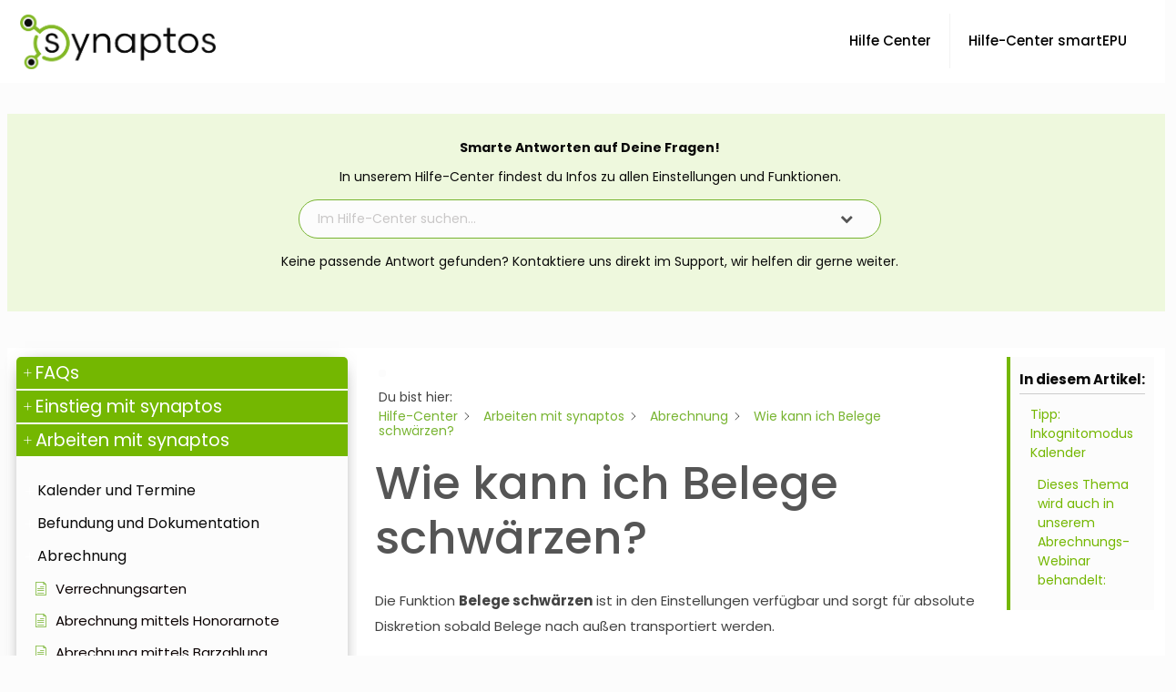

--- FILE ---
content_type: text/html; charset=UTF-8
request_url: https://hilfe-center.synaptos.at/home/arbeiten-mit-synaptos/abrechnung/belege-schwaerzen/?seq_no=3
body_size: 33679
content:
<!DOCTYPE html>
<html lang="de" class="no-js " itemscope itemtype="https://schema.org/WebPage" >

<head>

<meta charset="UTF-8" />
<meta name='robots' content='noindex, follow' />
	<style>img:is([sizes="auto" i], [sizes^="auto," i]) { contain-intrinsic-size: 3000px 1500px }</style>
	<meta name="google-site-verification" content="5HPigBU-54j9G9Yt8etuyCE15nMdeMm7o5PVWr5a7YM" /><meta name="format-detection" content="telephone=no">
<meta name="viewport" content="width=device-width, initial-scale=1, maximum-scale=1" />
<link rel="shortcut icon" href="https://hilfe-center.synaptos.at/wp-content/uploads/2023/04/Icon.png" type="image/x-icon" />
<meta name="theme-color" content="#ffffff" media="(prefers-color-scheme: light)">
<meta name="theme-color" content="#ffffff" media="(prefers-color-scheme: dark)">

	<!-- This site is optimized with the Yoast SEO Premium plugin v26.0 (Yoast SEO v26.0) - https://yoast.com/wordpress/plugins/seo/ -->
	<title>Wie kann ich Belege schwärzen? - Hilfe-Center</title>
	<meta property="og:locale" content="de_DE" />
	<meta property="og:type" content="article" />
	<meta property="og:title" content="Wie kann ich Belege schwärzen?" />
	<meta property="og:description" content="Die Funktion Belege schwärzen ist in den Einstellungen verfügbar und sorgt für absolute Diskretion sobald Belege nach außen transportiert werden. Um sie zu benutzen, musst du […]" />
	<meta property="og:url" content="https://hilfe-center.synaptos.at/home/arbeiten-mit-synaptos/abrechnung/belege-schwaerzen/" />
	<meta property="og:site_name" content="Hilfe-Center" />
	<meta property="article:publisher" content="https://www.facebook.com/Synaptos/" />
	<meta property="article:modified_time" content="2024-10-09T10:03:11+00:00" />
	<meta property="og:image" content="https://hilfe-center.synaptos.at/wp-content/uploads/2021/07/schwaerzen-1-1-1024x784.png" />
	<meta name="twitter:card" content="summary_large_image" />
	<meta name="twitter:label1" content="Geschätzte Lesezeit" />
	<meta name="twitter:data1" content="1 Minute" />
	<script type="application/ld+json" class="yoast-schema-graph">{"@context":"https://schema.org","@graph":[{"@type":"WebPage","@id":"https://hilfe-center.synaptos.at/home/arbeiten-mit-synaptos/abrechnung/belege-schwaerzen/","url":"https://hilfe-center.synaptos.at/home/arbeiten-mit-synaptos/abrechnung/belege-schwaerzen/","name":"Wie kann ich Belege schwärzen? - Hilfe-Center","isPartOf":{"@id":"https://hilfe-center.synaptos.at/#website"},"primaryImageOfPage":{"@id":"https://hilfe-center.synaptos.at/home/arbeiten-mit-synaptos/abrechnung/belege-schwaerzen/#primaryimage"},"image":{"@id":"https://hilfe-center.synaptos.at/home/arbeiten-mit-synaptos/abrechnung/belege-schwaerzen/#primaryimage"},"thumbnailUrl":"https://hilfe-center.synaptos.at/wp-content/uploads/2021/07/schwaerzen-1-1-1024x784.png","datePublished":"2021-04-13T08:47:04+00:00","dateModified":"2024-10-09T10:03:11+00:00","breadcrumb":{"@id":"https://hilfe-center.synaptos.at/home/arbeiten-mit-synaptos/abrechnung/belege-schwaerzen/#breadcrumb"},"inLanguage":"de","potentialAction":[{"@type":"ReadAction","target":["https://hilfe-center.synaptos.at/home/arbeiten-mit-synaptos/abrechnung/belege-schwaerzen/"]}]},{"@type":"ImageObject","inLanguage":"de","@id":"https://hilfe-center.synaptos.at/home/arbeiten-mit-synaptos/abrechnung/belege-schwaerzen/#primaryimage","url":"https://hilfe-center.synaptos.at/wp-content/uploads/2021/07/schwaerzen-1-1.png","contentUrl":"https://hilfe-center.synaptos.at/wp-content/uploads/2021/07/schwaerzen-1-1.png","width":2048,"height":1569},{"@type":"BreadcrumbList","@id":"https://hilfe-center.synaptos.at/home/arbeiten-mit-synaptos/abrechnung/belege-schwaerzen/#breadcrumb","itemListElement":[{"@type":"ListItem","position":1,"name":"Startseite","item":"https://hilfe-center.synaptos.at/"},{"@type":"ListItem","position":2,"name":"Wie kann ich Belege schwärzen?"}]},{"@type":"WebSite","@id":"https://hilfe-center.synaptos.at/#website","url":"https://hilfe-center.synaptos.at/","name":"Hilfe-Center","description":"von Synaptos GmbH","potentialAction":[{"@type":"SearchAction","target":{"@type":"EntryPoint","urlTemplate":"https://hilfe-center.synaptos.at/?s={search_term_string}"},"query-input":{"@type":"PropertyValueSpecification","valueRequired":true,"valueName":"search_term_string"}}],"inLanguage":"de"}]}</script>
	<!-- / Yoast SEO Premium plugin. -->


<link rel='dns-prefetch' href='//fonts.googleapis.com' />
<link href='https://fonts.gstatic.com' crossorigin rel='preconnect' />
<link rel="alternate" type="application/rss+xml" title="Hilfe-Center &raquo; Feed" href="https://hilfe-center.synaptos.at/feed/" />
<link rel="alternate" type="application/rss+xml" title="Hilfe-Center &raquo; Kommentar-Feed" href="https://hilfe-center.synaptos.at/comments/feed/" />
<style id='wp-emoji-styles-inline-css' type='text/css'>

	img.wp-smiley, img.emoji {
		display: inline !important;
		border: none !important;
		box-shadow: none !important;
		height: 1em !important;
		width: 1em !important;
		margin: 0 0.07em !important;
		vertical-align: -0.1em !important;
		background: none !important;
		padding: 0 !important;
	}
</style>
<link rel='stylesheet' id='wp-block-library-css' href='https://hilfe-center.synaptos.at/wp-includes/css/dist/block-library/style.min.css?ver=1c57c647f7d808126d907d7bf5b537d5' type='text/css' media='all' />
<style id='classic-theme-styles-inline-css' type='text/css'>
/*! This file is auto-generated */
.wp-block-button__link{color:#fff;background-color:#32373c;border-radius:9999px;box-shadow:none;text-decoration:none;padding:calc(.667em + 2px) calc(1.333em + 2px);font-size:1.125em}.wp-block-file__button{background:#32373c;color:#fff;text-decoration:none}
</style>
<style id='global-styles-inline-css' type='text/css'>
:root{--wp--preset--aspect-ratio--square: 1;--wp--preset--aspect-ratio--4-3: 4/3;--wp--preset--aspect-ratio--3-4: 3/4;--wp--preset--aspect-ratio--3-2: 3/2;--wp--preset--aspect-ratio--2-3: 2/3;--wp--preset--aspect-ratio--16-9: 16/9;--wp--preset--aspect-ratio--9-16: 9/16;--wp--preset--color--black: #000000;--wp--preset--color--cyan-bluish-gray: #abb8c3;--wp--preset--color--white: #ffffff;--wp--preset--color--pale-pink: #f78da7;--wp--preset--color--vivid-red: #cf2e2e;--wp--preset--color--luminous-vivid-orange: #ff6900;--wp--preset--color--luminous-vivid-amber: #fcb900;--wp--preset--color--light-green-cyan: #7bdcb5;--wp--preset--color--vivid-green-cyan: #00d084;--wp--preset--color--pale-cyan-blue: #8ed1fc;--wp--preset--color--vivid-cyan-blue: #0693e3;--wp--preset--color--vivid-purple: #9b51e0;--wp--preset--gradient--vivid-cyan-blue-to-vivid-purple: linear-gradient(135deg,rgba(6,147,227,1) 0%,rgb(155,81,224) 100%);--wp--preset--gradient--light-green-cyan-to-vivid-green-cyan: linear-gradient(135deg,rgb(122,220,180) 0%,rgb(0,208,130) 100%);--wp--preset--gradient--luminous-vivid-amber-to-luminous-vivid-orange: linear-gradient(135deg,rgba(252,185,0,1) 0%,rgba(255,105,0,1) 100%);--wp--preset--gradient--luminous-vivid-orange-to-vivid-red: linear-gradient(135deg,rgba(255,105,0,1) 0%,rgb(207,46,46) 100%);--wp--preset--gradient--very-light-gray-to-cyan-bluish-gray: linear-gradient(135deg,rgb(238,238,238) 0%,rgb(169,184,195) 100%);--wp--preset--gradient--cool-to-warm-spectrum: linear-gradient(135deg,rgb(74,234,220) 0%,rgb(151,120,209) 20%,rgb(207,42,186) 40%,rgb(238,44,130) 60%,rgb(251,105,98) 80%,rgb(254,248,76) 100%);--wp--preset--gradient--blush-light-purple: linear-gradient(135deg,rgb(255,206,236) 0%,rgb(152,150,240) 100%);--wp--preset--gradient--blush-bordeaux: linear-gradient(135deg,rgb(254,205,165) 0%,rgb(254,45,45) 50%,rgb(107,0,62) 100%);--wp--preset--gradient--luminous-dusk: linear-gradient(135deg,rgb(255,203,112) 0%,rgb(199,81,192) 50%,rgb(65,88,208) 100%);--wp--preset--gradient--pale-ocean: linear-gradient(135deg,rgb(255,245,203) 0%,rgb(182,227,212) 50%,rgb(51,167,181) 100%);--wp--preset--gradient--electric-grass: linear-gradient(135deg,rgb(202,248,128) 0%,rgb(113,206,126) 100%);--wp--preset--gradient--midnight: linear-gradient(135deg,rgb(2,3,129) 0%,rgb(40,116,252) 100%);--wp--preset--font-size--small: 13px;--wp--preset--font-size--medium: 20px;--wp--preset--font-size--large: 36px;--wp--preset--font-size--x-large: 42px;--wp--preset--spacing--20: 0.44rem;--wp--preset--spacing--30: 0.67rem;--wp--preset--spacing--40: 1rem;--wp--preset--spacing--50: 1.5rem;--wp--preset--spacing--60: 2.25rem;--wp--preset--spacing--70: 3.38rem;--wp--preset--spacing--80: 5.06rem;--wp--preset--shadow--natural: 6px 6px 9px rgba(0, 0, 0, 0.2);--wp--preset--shadow--deep: 12px 12px 50px rgba(0, 0, 0, 0.4);--wp--preset--shadow--sharp: 6px 6px 0px rgba(0, 0, 0, 0.2);--wp--preset--shadow--outlined: 6px 6px 0px -3px rgba(255, 255, 255, 1), 6px 6px rgba(0, 0, 0, 1);--wp--preset--shadow--crisp: 6px 6px 0px rgba(0, 0, 0, 1);}:where(.is-layout-flex){gap: 0.5em;}:where(.is-layout-grid){gap: 0.5em;}body .is-layout-flex{display: flex;}.is-layout-flex{flex-wrap: wrap;align-items: center;}.is-layout-flex > :is(*, div){margin: 0;}body .is-layout-grid{display: grid;}.is-layout-grid > :is(*, div){margin: 0;}:where(.wp-block-columns.is-layout-flex){gap: 2em;}:where(.wp-block-columns.is-layout-grid){gap: 2em;}:where(.wp-block-post-template.is-layout-flex){gap: 1.25em;}:where(.wp-block-post-template.is-layout-grid){gap: 1.25em;}.has-black-color{color: var(--wp--preset--color--black) !important;}.has-cyan-bluish-gray-color{color: var(--wp--preset--color--cyan-bluish-gray) !important;}.has-white-color{color: var(--wp--preset--color--white) !important;}.has-pale-pink-color{color: var(--wp--preset--color--pale-pink) !important;}.has-vivid-red-color{color: var(--wp--preset--color--vivid-red) !important;}.has-luminous-vivid-orange-color{color: var(--wp--preset--color--luminous-vivid-orange) !important;}.has-luminous-vivid-amber-color{color: var(--wp--preset--color--luminous-vivid-amber) !important;}.has-light-green-cyan-color{color: var(--wp--preset--color--light-green-cyan) !important;}.has-vivid-green-cyan-color{color: var(--wp--preset--color--vivid-green-cyan) !important;}.has-pale-cyan-blue-color{color: var(--wp--preset--color--pale-cyan-blue) !important;}.has-vivid-cyan-blue-color{color: var(--wp--preset--color--vivid-cyan-blue) !important;}.has-vivid-purple-color{color: var(--wp--preset--color--vivid-purple) !important;}.has-black-background-color{background-color: var(--wp--preset--color--black) !important;}.has-cyan-bluish-gray-background-color{background-color: var(--wp--preset--color--cyan-bluish-gray) !important;}.has-white-background-color{background-color: var(--wp--preset--color--white) !important;}.has-pale-pink-background-color{background-color: var(--wp--preset--color--pale-pink) !important;}.has-vivid-red-background-color{background-color: var(--wp--preset--color--vivid-red) !important;}.has-luminous-vivid-orange-background-color{background-color: var(--wp--preset--color--luminous-vivid-orange) !important;}.has-luminous-vivid-amber-background-color{background-color: var(--wp--preset--color--luminous-vivid-amber) !important;}.has-light-green-cyan-background-color{background-color: var(--wp--preset--color--light-green-cyan) !important;}.has-vivid-green-cyan-background-color{background-color: var(--wp--preset--color--vivid-green-cyan) !important;}.has-pale-cyan-blue-background-color{background-color: var(--wp--preset--color--pale-cyan-blue) !important;}.has-vivid-cyan-blue-background-color{background-color: var(--wp--preset--color--vivid-cyan-blue) !important;}.has-vivid-purple-background-color{background-color: var(--wp--preset--color--vivid-purple) !important;}.has-black-border-color{border-color: var(--wp--preset--color--black) !important;}.has-cyan-bluish-gray-border-color{border-color: var(--wp--preset--color--cyan-bluish-gray) !important;}.has-white-border-color{border-color: var(--wp--preset--color--white) !important;}.has-pale-pink-border-color{border-color: var(--wp--preset--color--pale-pink) !important;}.has-vivid-red-border-color{border-color: var(--wp--preset--color--vivid-red) !important;}.has-luminous-vivid-orange-border-color{border-color: var(--wp--preset--color--luminous-vivid-orange) !important;}.has-luminous-vivid-amber-border-color{border-color: var(--wp--preset--color--luminous-vivid-amber) !important;}.has-light-green-cyan-border-color{border-color: var(--wp--preset--color--light-green-cyan) !important;}.has-vivid-green-cyan-border-color{border-color: var(--wp--preset--color--vivid-green-cyan) !important;}.has-pale-cyan-blue-border-color{border-color: var(--wp--preset--color--pale-cyan-blue) !important;}.has-vivid-cyan-blue-border-color{border-color: var(--wp--preset--color--vivid-cyan-blue) !important;}.has-vivid-purple-border-color{border-color: var(--wp--preset--color--vivid-purple) !important;}.has-vivid-cyan-blue-to-vivid-purple-gradient-background{background: var(--wp--preset--gradient--vivid-cyan-blue-to-vivid-purple) !important;}.has-light-green-cyan-to-vivid-green-cyan-gradient-background{background: var(--wp--preset--gradient--light-green-cyan-to-vivid-green-cyan) !important;}.has-luminous-vivid-amber-to-luminous-vivid-orange-gradient-background{background: var(--wp--preset--gradient--luminous-vivid-amber-to-luminous-vivid-orange) !important;}.has-luminous-vivid-orange-to-vivid-red-gradient-background{background: var(--wp--preset--gradient--luminous-vivid-orange-to-vivid-red) !important;}.has-very-light-gray-to-cyan-bluish-gray-gradient-background{background: var(--wp--preset--gradient--very-light-gray-to-cyan-bluish-gray) !important;}.has-cool-to-warm-spectrum-gradient-background{background: var(--wp--preset--gradient--cool-to-warm-spectrum) !important;}.has-blush-light-purple-gradient-background{background: var(--wp--preset--gradient--blush-light-purple) !important;}.has-blush-bordeaux-gradient-background{background: var(--wp--preset--gradient--blush-bordeaux) !important;}.has-luminous-dusk-gradient-background{background: var(--wp--preset--gradient--luminous-dusk) !important;}.has-pale-ocean-gradient-background{background: var(--wp--preset--gradient--pale-ocean) !important;}.has-electric-grass-gradient-background{background: var(--wp--preset--gradient--electric-grass) !important;}.has-midnight-gradient-background{background: var(--wp--preset--gradient--midnight) !important;}.has-small-font-size{font-size: var(--wp--preset--font-size--small) !important;}.has-medium-font-size{font-size: var(--wp--preset--font-size--medium) !important;}.has-large-font-size{font-size: var(--wp--preset--font-size--large) !important;}.has-x-large-font-size{font-size: var(--wp--preset--font-size--x-large) !important;}
:where(.wp-block-post-template.is-layout-flex){gap: 1.25em;}:where(.wp-block-post-template.is-layout-grid){gap: 1.25em;}
:where(.wp-block-columns.is-layout-flex){gap: 2em;}:where(.wp-block-columns.is-layout-grid){gap: 2em;}
:root :where(.wp-block-pullquote){font-size: 1.5em;line-height: 1.6;}
</style>
<link rel='stylesheet' id='epkb-icon-fonts-css' href='https://hilfe-center.synaptos.at/wp-content/plugins/echo-knowledge-base/css/epkb-icon-fonts.min.css?ver=15.312.0' type='text/css' media='all' />
<link rel='stylesheet' id='asea-public-styles-css' href='https://hilfe-center.synaptos.at/wp-content/plugins/echo-advanced-search/css/public-styles.min.css?ver=3.1.3' type='text/css' media='all' />
<link rel='stylesheet' id='elay-public-modular-styles-css' href='https://hilfe-center.synaptos.at/wp-content/plugins/echo-elegant-layouts/css/public-modular-styles.min.css?ver=3.3.0' type='text/css' media='all' />
<link rel='stylesheet' id='mfn-be-css' href='https://hilfe-center.synaptos.at/wp-content/themes/betheme/css/be.css?ver=28.1.9' type='text/css' media='all' />
<link rel='stylesheet' id='mfn-animations-css' href='https://hilfe-center.synaptos.at/wp-content/themes/betheme/assets/animations/animations.min.css?ver=28.1.9' type='text/css' media='all' />
<link rel='stylesheet' id='mfn-font-awesome-css' href='https://hilfe-center.synaptos.at/wp-content/themes/betheme/fonts/fontawesome/fontawesome.css?ver=28.1.9' type='text/css' media='all' />
<link rel='stylesheet' id='mfn-responsive-css' href='https://hilfe-center.synaptos.at/wp-content/themes/betheme/css/responsive.css?ver=28.1.9' type='text/css' media='all' />
<link rel='stylesheet' id='mfn-fonts-css' href='https://fonts.googleapis.com/css?family=Poppins%3A1%2C300%2C400%2C400italic%2C500%2C600%2C700%2C700italic&#038;display=swap&#038;ver=1c57c647f7d808126d907d7bf5b537d5' type='text/css' media='all' />
<style id='mfn-dynamic-inline-css' type='text/css'>
html{background-color:#FCFCFC}#Wrapper,#Content,.mfn-popup .mfn-popup-content,.mfn-off-canvas-sidebar .mfn-off-canvas-content-wrapper,.mfn-cart-holder,.mfn-header-login,#Top_bar .search_wrapper,#Top_bar .top_bar_right .mfn-live-search-box,.column_livesearch .mfn-live-search-wrapper,.column_livesearch .mfn-live-search-box{background-color:#FCFCFC}.layout-boxed.mfn-bebuilder-header.mfn-ui #Wrapper .mfn-only-sample-content{background-color:#FCFCFC}body:not(.template-slider) #Header{min-height:0px}body.header-below:not(.template-slider) #Header{padding-top:0px}#Subheader{padding:4em 0}#Footer .widgets_wrapper{padding:15px 20px}.has-search-overlay.search-overlay-opened #search-overlay{background-color:rgba(0,0,0,0.6)}.elementor-page.elementor-default #Content .the_content .section_wrapper{max-width:100%}.elementor-page.elementor-default #Content .section.the_content{width:100%}.elementor-page.elementor-default #Content .section_wrapper .the_content_wrapper{margin-left:0;margin-right:0;width:100%}body,span.date_label,.timeline_items li h3 span,input[type="date"],input[type="text"],input[type="password"],input[type="tel"],input[type="email"],input[type="url"],textarea,select,.offer_li .title h3,.mfn-menu-item-megamenu{font-family:"Poppins",-apple-system,BlinkMacSystemFont,"Segoe UI",Roboto,Oxygen-Sans,Ubuntu,Cantarell,"Helvetica Neue",sans-serif}.lead,.big{font-family:"Poppins",-apple-system,BlinkMacSystemFont,"Segoe UI",Roboto,Oxygen-Sans,Ubuntu,Cantarell,"Helvetica Neue",sans-serif}#menu > ul > li > a,#overlay-menu ul li a{font-family:"Poppins",-apple-system,BlinkMacSystemFont,"Segoe UI",Roboto,Oxygen-Sans,Ubuntu,Cantarell,"Helvetica Neue",sans-serif}#Subheader .title{font-family:"Poppins",-apple-system,BlinkMacSystemFont,"Segoe UI",Roboto,Oxygen-Sans,Ubuntu,Cantarell,"Helvetica Neue",sans-serif}h1,h2,h3,h4,.text-logo #logo{font-family:"Poppins",-apple-system,BlinkMacSystemFont,"Segoe UI",Roboto,Oxygen-Sans,Ubuntu,Cantarell,"Helvetica Neue",sans-serif}h5,h6{font-family:"Poppins",-apple-system,BlinkMacSystemFont,"Segoe UI",Roboto,Oxygen-Sans,Ubuntu,Cantarell,"Helvetica Neue",sans-serif}blockquote{font-family:"Poppins",-apple-system,BlinkMacSystemFont,"Segoe UI",Roboto,Oxygen-Sans,Ubuntu,Cantarell,"Helvetica Neue",sans-serif}.chart_box .chart .num,.counter .desc_wrapper .number-wrapper,.how_it_works .image .number,.pricing-box .plan-header .price,.quick_fact .number-wrapper,.woocommerce .product div.entry-summary .price{font-family:"Poppins",-apple-system,BlinkMacSystemFont,"Segoe UI",Roboto,Oxygen-Sans,Ubuntu,Cantarell,"Helvetica Neue",sans-serif}body,.mfn-menu-item-megamenu{font-size:15px;line-height:28px;font-weight:400;letter-spacing:0px}.lead,.big{font-size:17px;line-height:30px;font-weight:400;letter-spacing:0px}#menu > ul > li > a,#overlay-menu ul li a{font-size:15px;font-weight:500;letter-spacing:0px}#overlay-menu ul li a{line-height:22.5px}#Subheader .title{font-size:50px;line-height:60px;font-weight:400;letter-spacing:0px}h1,.text-logo #logo{font-size:50px;line-height:60px;font-weight:500;letter-spacing:0px}h2{font-size:40px;line-height:50px;font-weight:500;letter-spacing:0px}h3,.woocommerce ul.products li.product h3,.woocommerce #customer_login h2{font-size:30px;line-height:40px;font-weight:400;letter-spacing:0px}h4,.woocommerce .woocommerce-order-details__title,.woocommerce .wc-bacs-bank-details-heading,.woocommerce .woocommerce-customer-details h2{font-size:20px;line-height:30px;font-weight:600;letter-spacing:0px}h5{font-size:18px;line-height:30px;font-weight:400;letter-spacing:0px}h6{font-size:15px;line-height:26px;font-weight:700;letter-spacing:0px}#Intro .intro-title{font-size:70px;line-height:70px;font-weight:400;letter-spacing:0px}@media only screen and (min-width:768px) and (max-width:959px){body,.mfn-menu-item-megamenu{font-size:13px;line-height:24px;font-weight:400;letter-spacing:0px}.lead,.big{font-size:14px;line-height:26px;font-weight:400;letter-spacing:0px}#menu > ul > li > a,#overlay-menu ul li a{font-size:13px;font-weight:500;letter-spacing:0px}#overlay-menu ul li a{line-height:19.5px}#Subheader .title{font-size:43px;line-height:51px;font-weight:400;letter-spacing:0px}h1,.text-logo #logo{font-size:43px;line-height:51px;font-weight:500;letter-spacing:0px}h2{font-size:34px;line-height:43px;font-weight:500;letter-spacing:0px}h3,.woocommerce ul.products li.product h3,.woocommerce #customer_login h2{font-size:26px;line-height:34px;font-weight:400;letter-spacing:0px}h4,.woocommerce .woocommerce-order-details__title,.woocommerce .wc-bacs-bank-details-heading,.woocommerce .woocommerce-customer-details h2{font-size:17px;line-height:26px;font-weight:600;letter-spacing:0px}h5{font-size:15px;line-height:26px;font-weight:400;letter-spacing:0px}h6{font-size:13px;line-height:22px;font-weight:700;letter-spacing:0px}#Intro .intro-title{font-size:60px;line-height:60px;font-weight:400;letter-spacing:0px}blockquote{font-size:15px}.chart_box .chart .num{font-size:45px;line-height:45px}.counter .desc_wrapper .number-wrapper{font-size:45px;line-height:45px}.counter .desc_wrapper .title{font-size:14px;line-height:18px}.faq .question .title{font-size:14px}.fancy_heading .title{font-size:38px;line-height:38px}.offer .offer_li .desc_wrapper .title h3{font-size:32px;line-height:32px}.offer_thumb_ul li.offer_thumb_li .desc_wrapper .title h3{font-size:32px;line-height:32px}.pricing-box .plan-header h2{font-size:27px;line-height:27px}.pricing-box .plan-header .price > span{font-size:40px;line-height:40px}.pricing-box .plan-header .price sup.currency{font-size:18px;line-height:18px}.pricing-box .plan-header .price sup.period{font-size:14px;line-height:14px}.quick_fact .number-wrapper{font-size:80px;line-height:80px}.trailer_box .desc h2{font-size:27px;line-height:27px}.widget > h3{font-size:17px;line-height:20px}}@media only screen and (min-width:480px) and (max-width:767px){body,.mfn-menu-item-megamenu{font-size:13px;line-height:21px;font-weight:400;letter-spacing:0px}.lead,.big{font-size:13px;line-height:23px;font-weight:400;letter-spacing:0px}#menu > ul > li > a,#overlay-menu ul li a{font-size:13px;font-weight:500;letter-spacing:0px}#overlay-menu ul li a{line-height:19.5px}#Subheader .title{font-size:38px;line-height:45px;font-weight:400;letter-spacing:0px}h1,.text-logo #logo{font-size:38px;line-height:45px;font-weight:500;letter-spacing:0px}h2{font-size:30px;line-height:38px;font-weight:500;letter-spacing:0px}h3,.woocommerce ul.products li.product h3,.woocommerce #customer_login h2{font-size:23px;line-height:30px;font-weight:400;letter-spacing:0px}h4,.woocommerce .woocommerce-order-details__title,.woocommerce .wc-bacs-bank-details-heading,.woocommerce .woocommerce-customer-details h2{font-size:15px;line-height:23px;font-weight:600;letter-spacing:0px}h5{font-size:14px;line-height:23px;font-weight:400;letter-spacing:0px}h6{font-size:13px;line-height:20px;font-weight:700;letter-spacing:0px}#Intro .intro-title{font-size:53px;line-height:53px;font-weight:400;letter-spacing:0px}blockquote{font-size:14px}.chart_box .chart .num{font-size:40px;line-height:40px}.counter .desc_wrapper .number-wrapper{font-size:40px;line-height:40px}.counter .desc_wrapper .title{font-size:13px;line-height:16px}.faq .question .title{font-size:13px}.fancy_heading .title{font-size:34px;line-height:34px}.offer .offer_li .desc_wrapper .title h3{font-size:28px;line-height:28px}.offer_thumb_ul li.offer_thumb_li .desc_wrapper .title h3{font-size:28px;line-height:28px}.pricing-box .plan-header h2{font-size:24px;line-height:24px}.pricing-box .plan-header .price > span{font-size:34px;line-height:34px}.pricing-box .plan-header .price sup.currency{font-size:16px;line-height:16px}.pricing-box .plan-header .price sup.period{font-size:13px;line-height:13px}.quick_fact .number-wrapper{font-size:70px;line-height:70px}.trailer_box .desc h2{font-size:24px;line-height:24px}.widget > h3{font-size:16px;line-height:19px}}@media only screen and (max-width:479px){body,.mfn-menu-item-megamenu{font-size:13px;line-height:19px;font-weight:400;letter-spacing:0px}.lead,.big{font-size:13px;line-height:19px;font-weight:400;letter-spacing:0px}#menu > ul > li > a,#overlay-menu ul li a{font-size:13px;font-weight:500;letter-spacing:0px}#overlay-menu ul li a{line-height:19.5px}#Subheader .title{font-size:30px;line-height:36px;font-weight:400;letter-spacing:0px}h1,.text-logo #logo{font-size:30px;line-height:36px;font-weight:500;letter-spacing:0px}h2{font-size:24px;line-height:30px;font-weight:500;letter-spacing:0px}h3,.woocommerce ul.products li.product h3,.woocommerce #customer_login h2{font-size:18px;line-height:24px;font-weight:400;letter-spacing:0px}h4,.woocommerce .woocommerce-order-details__title,.woocommerce .wc-bacs-bank-details-heading,.woocommerce .woocommerce-customer-details h2{font-size:13px;line-height:19px;font-weight:600;letter-spacing:0px}h5{font-size:13px;line-height:19px;font-weight:400;letter-spacing:0px}h6{font-size:13px;line-height:19px;font-weight:700;letter-spacing:0px}#Intro .intro-title{font-size:42px;line-height:42px;font-weight:400;letter-spacing:0px}blockquote{font-size:13px}.chart_box .chart .num{font-size:35px;line-height:35px}.counter .desc_wrapper .number-wrapper{font-size:35px;line-height:35px}.counter .desc_wrapper .title{font-size:13px;line-height:26px}.faq .question .title{font-size:13px}.fancy_heading .title{font-size:30px;line-height:30px}.offer .offer_li .desc_wrapper .title h3{font-size:26px;line-height:26px}.offer_thumb_ul li.offer_thumb_li .desc_wrapper .title h3{font-size:26px;line-height:26px}.pricing-box .plan-header h2{font-size:21px;line-height:21px}.pricing-box .plan-header .price > span{font-size:32px;line-height:32px}.pricing-box .plan-header .price sup.currency{font-size:14px;line-height:14px}.pricing-box .plan-header .price sup.period{font-size:13px;line-height:13px}.quick_fact .number-wrapper{font-size:60px;line-height:60px}.trailer_box .desc h2{font-size:21px;line-height:21px}.widget > h3{font-size:15px;line-height:18px}}.with_aside .sidebar.columns{width:20%}.with_aside .sections_group{width:80%}.aside_both .sidebar.columns{width:15%}.aside_both .sidebar.sidebar-1{margin-left:-85%}.aside_both .sections_group{width:70%;margin-left:15%}@media only screen and (min-width:1240px){#Wrapper,.with_aside .content_wrapper{max-width:1280px}body.layout-boxed.mfn-header-scrolled .mfn-header-tmpl.mfn-sticky-layout-width{max-width:1280px;left:0;right:0;margin-left:auto;margin-right:auto}body.layout-boxed:not(.mfn-header-scrolled) .mfn-header-tmpl.mfn-header-layout-width,body.layout-boxed .mfn-header-tmpl.mfn-header-layout-width:not(.mfn-hasSticky){max-width:1280px;left:0;right:0;margin-left:auto;margin-right:auto}body.layout-boxed.mfn-bebuilder-header.mfn-ui .mfn-only-sample-content{max-width:1280px;margin-left:auto;margin-right:auto}.section_wrapper,.container{max-width:1260px}.layout-boxed.header-boxed #Top_bar.is-sticky{max-width:1280px}}@media only screen and (max-width:767px){#Wrapper{max-width:calc(100% - 67px)}.content_wrapper .section_wrapper,.container,.four.columns .widget-area{max-width:550px !important;padding-left:33px;padding-right:33px}}body{--mfn-button-font-family:inherit;--mfn-button-font-size:15px;--mfn-button-font-weight:400;--mfn-button-font-style:inherit;--mfn-button-letter-spacing:0px;--mfn-button-padding:16px 20px 16px 20px;--mfn-button-border-width:0;--mfn-button-border-radius:5px 5px 5px 5px;--mfn-button-gap:10px;--mfn-button-transition:0.2s;--mfn-button-color:#747474;--mfn-button-color-hover:#747474;--mfn-button-bg:#f7f7f7;--mfn-button-bg-hover:#eaeaea;--mfn-button-border-color:transparent;--mfn-button-border-color-hover:transparent;--mfn-button-icon-color:#747474;--mfn-button-icon-color-hover:#747474;--mfn-button-box-shadow:unset;--mfn-button-theme-color:#ffffff;--mfn-button-theme-color-hover:#ffffff;--mfn-button-theme-bg:#82b825;--mfn-button-theme-bg-hover:#75ab18;--mfn-button-theme-border-color:transparent;--mfn-button-theme-border-color-hover:transparent;--mfn-button-theme-icon-color:#ffffff;--mfn-button-theme-icon-color-hover:#ffffff;--mfn-button-theme-box-shadow:unset;--mfn-button-shop-color:#ffffff;--mfn-button-shop-color-hover:#ffffff;--mfn-button-shop-bg:#82b825;--mfn-button-shop-bg-hover:#75ab18;--mfn-button-shop-border-color:transparent;--mfn-button-shop-border-color-hover:transparent;--mfn-button-shop-icon-color:#626262;--mfn-button-shop-icon-color-hover:#626262;--mfn-button-shop-box-shadow:unset;--mfn-button-action-color:#ffffff;--mfn-button-action-color-hover:#ffffff;--mfn-button-action-bg:#0089f7;--mfn-button-action-bg-hover:#007cea;--mfn-button-action-border-color:transparent;--mfn-button-action-border-color-hover:transparent;--mfn-button-action-icon-color:#626262;--mfn-button-action-icon-color-hover:#626262;--mfn-button-action-box-shadow:unset}@media only screen and (max-width:959px){body{}}@media only screen and (max-width:768px){body{}}.mfn-cookies,.mfn-cookies-reopen{--mfn-gdpr2-container-text-color:#626262;--mfn-gdpr2-container-strong-color:#07070a;--mfn-gdpr2-container-bg:#ffffff;--mfn-gdpr2-container-overlay:rgba(25,37,48,0.6);--mfn-gdpr2-details-box-bg:#fbfbfb;--mfn-gdpr2-details-switch-bg:#00032a;--mfn-gdpr2-details-switch-bg-active:#5acb65;--mfn-gdpr2-tabs-text-color:#07070a;--mfn-gdpr2-tabs-text-color-active:#0089f7;--mfn-gdpr2-tabs-border:rgba(8,8,14,0.1);--mfn-gdpr2-buttons-box-bg:#fbfbfb;--mfn-gdpr2-reopen-background:#ffffff;--mfn-gdpr2-reopen-color:#222222;--mfn-gdpr2-reopen-box-shadow:0 15px 30px 0 rgba(1,7,39,.13)}#Top_bar #logo,.header-fixed #Top_bar #logo,.header-plain #Top_bar #logo,.header-transparent #Top_bar #logo{height:60px;line-height:60px;padding:15px 0}.logo-overflow #Top_bar:not(.is-sticky) .logo{height:90px}#Top_bar .menu > li > a{padding:15px 0}.menu-highlight:not(.header-creative) #Top_bar .menu > li > a{margin:20px 0}.header-plain:not(.menu-highlight) #Top_bar .menu > li > a span:not(.description){line-height:90px}.header-fixed #Top_bar .menu > li > a{padding:30px 0}@media only screen and (max-width:767px){.mobile-header-mini #Top_bar #logo{height:50px!important;line-height:50px!important;margin:5px 0}}#Top_bar #logo img.svg{width:100px}.image_frame,.wp-caption{border-width:0px}.alert{border-radius:0px}#Top_bar .top_bar_right .top-bar-right-input input{width:200px}.mfn-live-search-box .mfn-live-search-list{max-height:300px}#Side_slide{right:-250px;width:250px}#Side_slide.left{left:-250px}.blog-teaser li .desc-wrapper .desc{background-position-y:-1px}.mfn-free-delivery-info{--mfn-free-delivery-bar:#82b825;--mfn-free-delivery-bg:rgba(0,0,0,0.1);--mfn-free-delivery-achieved:#82b825}#back_to_top i{color:#65666C}@media only screen and ( max-width:767px ){}@media only screen and (min-width:1101px){body:not(.header-simple) #Top_bar #menu{display:block!important}.tr-menu #Top_bar #menu{background:none!important}#Top_bar .menu > li > ul.mfn-megamenu > li{float:left}#Top_bar .menu > li > ul.mfn-megamenu > li.mfn-megamenu-cols-1{width:100%}#Top_bar .menu > li > ul.mfn-megamenu > li.mfn-megamenu-cols-2{width:50%}#Top_bar .menu > li > ul.mfn-megamenu > li.mfn-megamenu-cols-3{width:33.33%}#Top_bar .menu > li > ul.mfn-megamenu > li.mfn-megamenu-cols-4{width:25%}#Top_bar .menu > li > ul.mfn-megamenu > li.mfn-megamenu-cols-5{width:20%}#Top_bar .menu > li > ul.mfn-megamenu > li.mfn-megamenu-cols-6{width:16.66%}#Top_bar .menu > li > ul.mfn-megamenu > li > ul{display:block!important;position:inherit;left:auto;top:auto;border-width:0 1px 0 0}#Top_bar .menu > li > ul.mfn-megamenu > li:last-child > ul{border:0}#Top_bar .menu > li > ul.mfn-megamenu > li > ul li{width:auto}#Top_bar .menu > li > ul.mfn-megamenu a.mfn-megamenu-title{text-transform:uppercase;font-weight:400;background:none}#Top_bar .menu > li > ul.mfn-megamenu a .menu-arrow{display:none}.menuo-right #Top_bar .menu > li > ul.mfn-megamenu{left:0;width:98%!important;margin:0 1%;padding:20px 0}.menuo-right #Top_bar .menu > li > ul.mfn-megamenu-bg{box-sizing:border-box}#Top_bar .menu > li > ul.mfn-megamenu-bg{padding:20px 166px 20px 20px;background-repeat:no-repeat;background-position:right bottom}.rtl #Top_bar .menu > li > ul.mfn-megamenu-bg{padding-left:166px;padding-right:20px;background-position:left bottom}#Top_bar .menu > li > ul.mfn-megamenu-bg > li{background:none}#Top_bar .menu > li > ul.mfn-megamenu-bg > li a{border:none}#Top_bar .menu > li > ul.mfn-megamenu-bg > li > ul{background:none!important;-webkit-box-shadow:0 0 0 0;-moz-box-shadow:0 0 0 0;box-shadow:0 0 0 0}.mm-vertical #Top_bar .container{position:relative}.mm-vertical #Top_bar .top_bar_left{position:static}.mm-vertical #Top_bar .menu > li ul{box-shadow:0 0 0 0 transparent!important;background-image:none}.mm-vertical #Top_bar .menu > li > ul.mfn-megamenu{padding:20px 0}.mm-vertical.header-plain #Top_bar .menu > li > ul.mfn-megamenu{width:100%!important;margin:0}.mm-vertical #Top_bar .menu > li > ul.mfn-megamenu > li{display:table-cell;float:none!important;width:10%;padding:0 15px;border-right:1px solid rgba(0,0,0,0.05)}.mm-vertical #Top_bar .menu > li > ul.mfn-megamenu > li:last-child{border-right-width:0}.mm-vertical #Top_bar .menu > li > ul.mfn-megamenu > li.hide-border{border-right-width:0}.mm-vertical #Top_bar .menu > li > ul.mfn-megamenu > li a{border-bottom-width:0;padding:9px 15px;line-height:120%}.mm-vertical #Top_bar .menu > li > ul.mfn-megamenu a.mfn-megamenu-title{font-weight:700}.rtl .mm-vertical #Top_bar .menu > li > ul.mfn-megamenu > li:first-child{border-right-width:0}.rtl .mm-vertical #Top_bar .menu > li > ul.mfn-megamenu > li:last-child{border-right-width:1px}body.header-shop #Top_bar #menu{display:flex!important;background-color:transparent}.header-shop #Top_bar.is-sticky .top_bar_row_second{display:none}.header-plain:not(.menuo-right) #Header .top_bar_left{width:auto!important}.header-stack.header-center #Top_bar #menu{display:inline-block!important}.header-simple #Top_bar #menu{display:none;height:auto;width:300px;bottom:auto;top:100%;right:1px;position:absolute;margin:0}.header-simple #Header a.responsive-menu-toggle{display:block;right:10px}.header-simple #Top_bar #menu > ul{width:100%;float:left}.header-simple #Top_bar #menu ul li{width:100%;padding-bottom:0;border-right:0;position:relative}.header-simple #Top_bar #menu ul li a{padding:0 20px;margin:0;display:block;height:auto;line-height:normal;border:none}.header-simple #Top_bar #menu ul li a:not(.menu-toggle):after{display:none}.header-simple #Top_bar #menu ul li a span{border:none;line-height:44px;display:inline;padding:0}.header-simple #Top_bar #menu ul li.submenu .menu-toggle{display:block;position:absolute;right:0;top:0;width:44px;height:44px;line-height:44px;font-size:30px;font-weight:300;text-align:center;cursor:pointer;color:#444;opacity:0.33;transform:unset}.header-simple #Top_bar #menu ul li.submenu .menu-toggle:after{content:"+";position:static}.header-simple #Top_bar #menu ul li.hover > .menu-toggle:after{content:"-"}.header-simple #Top_bar #menu ul li.hover a{border-bottom:0}.header-simple #Top_bar #menu ul.mfn-megamenu li .menu-toggle{display:none}.header-simple #Top_bar #menu ul li ul{position:relative!important;left:0!important;top:0;padding:0;margin:0!important;width:auto!important;background-image:none}.header-simple #Top_bar #menu ul li ul li{width:100%!important;display:block;padding:0}.header-simple #Top_bar #menu ul li ul li a{padding:0 20px 0 30px}.header-simple #Top_bar #menu ul li ul li a .menu-arrow{display:none}.header-simple #Top_bar #menu ul li ul li a span{padding:0}.header-simple #Top_bar #menu ul li ul li a span:after{display:none!important}.header-simple #Top_bar .menu > li > ul.mfn-megamenu a.mfn-megamenu-title{text-transform:uppercase;font-weight:400}.header-simple #Top_bar .menu > li > ul.mfn-megamenu > li > ul{display:block!important;position:inherit;left:auto;top:auto}.header-simple #Top_bar #menu ul li ul li ul{border-left:0!important;padding:0;top:0}.header-simple #Top_bar #menu ul li ul li ul li a{padding:0 20px 0 40px}.rtl.header-simple #Top_bar #menu{left:1px;right:auto}.rtl.header-simple #Top_bar a.responsive-menu-toggle{left:10px;right:auto}.rtl.header-simple #Top_bar #menu ul li.submenu .menu-toggle{left:0;right:auto}.rtl.header-simple #Top_bar #menu ul li ul{left:auto!important;right:0!important}.rtl.header-simple #Top_bar #menu ul li ul li a{padding:0 30px 0 20px}.rtl.header-simple #Top_bar #menu ul li ul li ul li a{padding:0 40px 0 20px}.menu-highlight #Top_bar .menu > li{margin:0 2px}.menu-highlight:not(.header-creative) #Top_bar .menu > li > a{padding:0;-webkit-border-radius:5px;border-radius:5px}.menu-highlight #Top_bar .menu > li > a:after{display:none}.menu-highlight #Top_bar .menu > li > a span:not(.description){line-height:50px}.menu-highlight #Top_bar .menu > li > a span.description{display:none}.menu-highlight.header-stack #Top_bar .menu > li > a{margin:10px 0!important}.menu-highlight.header-stack #Top_bar .menu > li > a span:not(.description){line-height:40px}.menu-highlight.header-simple #Top_bar #menu ul li,.menu-highlight.header-creative #Top_bar #menu ul li{margin:0}.menu-highlight.header-simple #Top_bar #menu ul li > a,.menu-highlight.header-creative #Top_bar #menu ul li > a{-webkit-border-radius:0;border-radius:0}.menu-highlight:not(.header-fixed):not(.header-simple) #Top_bar.is-sticky .menu > li > a{margin:10px 0!important;padding:5px 0!important}.menu-highlight:not(.header-fixed):not(.header-simple) #Top_bar.is-sticky .menu > li > a span{line-height:30px!important}.header-modern.menu-highlight.menuo-right .menu_wrapper{margin-right:20px}.menu-line-below #Top_bar .menu > li > a:not(.menu-toggle):after{top:auto;bottom:-4px}.menu-line-below #Top_bar.is-sticky .menu > li > a:not(.menu-toggle):after{top:auto;bottom:-4px}.menu-line-below-80 #Top_bar:not(.is-sticky) .menu > li > a:not(.menu-toggle):after{height:4px;left:10%;top:50%;margin-top:20px;width:80%}.menu-line-below-80-1 #Top_bar:not(.is-sticky) .menu > li > a:not(.menu-toggle):after{height:1px;left:10%;top:50%;margin-top:20px;width:80%}.menu-link-color #Top_bar .menu > li > a:not(.menu-toggle):after{display:none!important}.menu-arrow-top #Top_bar .menu > li > a:after{background:none repeat scroll 0 0 rgba(0,0,0,0)!important;border-color:#ccc transparent transparent;border-style:solid;border-width:7px 7px 0;display:block;height:0;left:50%;margin-left:-7px;top:0!important;width:0}.menu-arrow-top #Top_bar.is-sticky .menu > li > a:after{top:0!important}.menu-arrow-bottom #Top_bar .menu > li > a:after{background:none!important;border-color:transparent transparent #ccc;border-style:solid;border-width:0 7px 7px;display:block;height:0;left:50%;margin-left:-7px;top:auto;bottom:0;width:0}.menu-arrow-bottom #Top_bar.is-sticky .menu > li > a:after{top:auto;bottom:0}.menuo-no-borders #Top_bar .menu > li > a span{border-width:0!important}.menuo-no-borders #Header_creative #Top_bar .menu > li > a span{border-bottom-width:0}.menuo-no-borders.header-plain #Top_bar a#header_cart,.menuo-no-borders.header-plain #Top_bar a#search_button,.menuo-no-borders.header-plain #Top_bar .wpml-languages,.menuo-no-borders.header-plain #Top_bar a.action_button{border-width:0}.menuo-right #Top_bar .menu_wrapper{float:right}.menuo-right.header-stack:not(.header-center) #Top_bar .menu_wrapper{margin-right:150px}body.header-creative{padding-left:50px}body.header-creative.header-open{padding-left:250px}body.error404,body.under-construction,body.elementor-maintenance-mode,body.template-blank,body.under-construction.header-rtl.header-creative.header-open{padding-left:0!important;padding-right:0!important}.header-creative.footer-fixed #Footer,.header-creative.footer-sliding #Footer,.header-creative.footer-stick #Footer.is-sticky{box-sizing:border-box;padding-left:50px}.header-open.footer-fixed #Footer,.header-open.footer-sliding #Footer,.header-creative.footer-stick #Footer.is-sticky{padding-left:250px}.header-rtl.header-creative.footer-fixed #Footer,.header-rtl.header-creative.footer-sliding #Footer,.header-rtl.header-creative.footer-stick #Footer.is-sticky{padding-left:0;padding-right:50px}.header-rtl.header-open.footer-fixed #Footer,.header-rtl.header-open.footer-sliding #Footer,.header-rtl.header-creative.footer-stick #Footer.is-sticky{padding-right:250px}#Header_creative{background-color:#fff;position:fixed;width:250px;height:100%;left:-200px;top:0;z-index:9002;-webkit-box-shadow:2px 0 4px 2px rgba(0,0,0,.15);box-shadow:2px 0 4px 2px rgba(0,0,0,.15)}#Header_creative .container{width:100%}#Header_creative .creative-wrapper{opacity:0;margin-right:50px}#Header_creative a.creative-menu-toggle{display:block;width:34px;height:34px;line-height:34px;font-size:22px;text-align:center;position:absolute;top:10px;right:8px;border-radius:3px}.admin-bar #Header_creative a.creative-menu-toggle{top:42px}#Header_creative #Top_bar{position:static;width:100%}#Header_creative #Top_bar .top_bar_left{width:100%!important;float:none}#Header_creative #Top_bar .logo{float:none;text-align:center;margin:15px 0}#Header_creative #Top_bar #menu{background-color:transparent}#Header_creative #Top_bar .menu_wrapper{float:none;margin:0 0 30px}#Header_creative #Top_bar .menu > li{width:100%;float:none;position:relative}#Header_creative #Top_bar .menu > li > a{padding:0;text-align:center}#Header_creative #Top_bar .menu > li > a:after{display:none}#Header_creative #Top_bar .menu > li > a span{border-right:0;border-bottom-width:1px;line-height:38px}#Header_creative #Top_bar .menu li ul{left:100%;right:auto;top:0;box-shadow:2px 2px 2px 0 rgba(0,0,0,0.03);-webkit-box-shadow:2px 2px 2px 0 rgba(0,0,0,0.03)}#Header_creative #Top_bar .menu > li > ul.mfn-megamenu{margin:0;width:700px!important}#Header_creative #Top_bar .menu > li > ul.mfn-megamenu > li > ul{left:0}#Header_creative #Top_bar .menu li ul li a{padding-top:9px;padding-bottom:8px}#Header_creative #Top_bar .menu li ul li ul{top:0}#Header_creative #Top_bar .menu > li > a span.description{display:block;font-size:13px;line-height:28px!important;clear:both}.menuo-arrows #Top_bar .menu > li.submenu > a > span:after{content:unset!important}#Header_creative #Top_bar .top_bar_right{width:100%!important;float:left;height:auto;margin-bottom:35px;text-align:center;padding:0 20px;top:0;-webkit-box-sizing:border-box;-moz-box-sizing:border-box;box-sizing:border-box}#Header_creative #Top_bar .top_bar_right:before{content:none}#Header_creative #Top_bar .top_bar_right .top_bar_right_wrapper{flex-wrap:wrap;justify-content:center}#Header_creative #Top_bar .top_bar_right .top-bar-right-icon,#Header_creative #Top_bar .top_bar_right .wpml-languages,#Header_creative #Top_bar .top_bar_right .top-bar-right-button,#Header_creative #Top_bar .top_bar_right .top-bar-right-input{min-height:30px;margin:5px}#Header_creative #Top_bar .search_wrapper{left:100%;top:auto}#Header_creative #Top_bar .banner_wrapper{display:block;text-align:center}#Header_creative #Top_bar .banner_wrapper img{max-width:100%;height:auto;display:inline-block}#Header_creative #Action_bar{display:none;position:absolute;bottom:0;top:auto;clear:both;padding:0 20px;box-sizing:border-box}#Header_creative #Action_bar .contact_details{width:100%;text-align:center;margin-bottom:20px}#Header_creative #Action_bar .contact_details li{padding:0}#Header_creative #Action_bar .social{float:none;text-align:center;padding:5px 0 15px}#Header_creative #Action_bar .social li{margin-bottom:2px}#Header_creative #Action_bar .social-menu{float:none;text-align:center}#Header_creative #Action_bar .social-menu li{border-color:rgba(0,0,0,.1)}#Header_creative .social li a{color:rgba(0,0,0,.5)}#Header_creative .social li a:hover{color:#000}#Header_creative .creative-social{position:absolute;bottom:10px;right:0;width:50px}#Header_creative .creative-social li{display:block;float:none;width:100%;text-align:center;margin-bottom:5px}.header-creative .fixed-nav.fixed-nav-prev{margin-left:50px}.header-creative.header-open .fixed-nav.fixed-nav-prev{margin-left:250px}.menuo-last #Header_creative #Top_bar .menu li.last ul{top:auto;bottom:0}.header-open #Header_creative{left:0}.header-open #Header_creative .creative-wrapper{opacity:1;margin:0!important}.header-open #Header_creative .creative-menu-toggle,.header-open #Header_creative .creative-social{display:none}.header-open #Header_creative #Action_bar{display:block}body.header-rtl.header-creative{padding-left:0;padding-right:50px}.header-rtl #Header_creative{left:auto;right:-200px}.header-rtl #Header_creative .creative-wrapper{margin-left:50px;margin-right:0}.header-rtl #Header_creative a.creative-menu-toggle{left:8px;right:auto}.header-rtl #Header_creative .creative-social{left:0;right:auto}.header-rtl #Footer #back_to_top.sticky{right:125px}.header-rtl #popup_contact{right:70px}.header-rtl #Header_creative #Top_bar .menu li ul{left:auto;right:100%}.header-rtl #Header_creative #Top_bar .search_wrapper{left:auto;right:100%}.header-rtl .fixed-nav.fixed-nav-prev{margin-left:0!important}.header-rtl .fixed-nav.fixed-nav-next{margin-right:50px}body.header-rtl.header-creative.header-open{padding-left:0;padding-right:250px!important}.header-rtl.header-open #Header_creative{left:auto;right:0}.header-rtl.header-open #Footer #back_to_top.sticky{right:325px}.header-rtl.header-open #popup_contact{right:270px}.header-rtl.header-open .fixed-nav.fixed-nav-next{margin-right:250px}#Header_creative.active{left:-1px}.header-rtl #Header_creative.active{left:auto;right:-1px}#Header_creative.active .creative-wrapper{opacity:1;margin:0}.header-creative .vc_row[data-vc-full-width]{padding-left:50px}.header-creative.header-open .vc_row[data-vc-full-width]{padding-left:250px}.header-open .vc_parallax .vc_parallax-inner{left:auto;width:calc(100% - 250px)}.header-open.header-rtl .vc_parallax .vc_parallax-inner{left:0;right:auto}#Header_creative.scroll{height:100%;overflow-y:auto}#Header_creative.scroll:not(.dropdown) .menu li ul{display:none!important}#Header_creative.scroll #Action_bar{position:static}#Header_creative.dropdown{outline:none}#Header_creative.dropdown #Top_bar .menu_wrapper{float:left;width:100%}#Header_creative.dropdown #Top_bar #menu ul li{position:relative;float:left}#Header_creative.dropdown #Top_bar #menu ul li a:not(.menu-toggle):after{display:none}#Header_creative.dropdown #Top_bar #menu ul li a span{line-height:38px;padding:0}#Header_creative.dropdown #Top_bar #menu ul li.submenu .menu-toggle{display:block;position:absolute;right:0;top:0;width:38px;height:38px;line-height:38px;font-size:26px;font-weight:300;text-align:center;cursor:pointer;color:#444;opacity:0.33;z-index:203}#Header_creative.dropdown #Top_bar #menu ul li.submenu .menu-toggle:after{content:"+";position:static}#Header_creative.dropdown #Top_bar #menu ul li.hover > .menu-toggle:after{content:"-"}#Header_creative.dropdown #Top_bar #menu ul.sub-menu li:not(:last-of-type) a{border-bottom:0}#Header_creative.dropdown #Top_bar #menu ul.mfn-megamenu li .menu-toggle{display:none}#Header_creative.dropdown #Top_bar #menu ul li ul{position:relative!important;left:0!important;top:0;padding:0;margin-left:0!important;width:auto!important;background-image:none}#Header_creative.dropdown #Top_bar #menu ul li ul li{width:100%!important}#Header_creative.dropdown #Top_bar #menu ul li ul li a{padding:0 10px;text-align:center}#Header_creative.dropdown #Top_bar #menu ul li ul li a .menu-arrow{display:none}#Header_creative.dropdown #Top_bar #menu ul li ul li a span{padding:0}#Header_creative.dropdown #Top_bar #menu ul li ul li a span:after{display:none!important}#Header_creative.dropdown #Top_bar .menu > li > ul.mfn-megamenu a.mfn-megamenu-title{text-transform:uppercase;font-weight:400}#Header_creative.dropdown #Top_bar .menu > li > ul.mfn-megamenu > li > ul{display:block!important;position:inherit;left:auto;top:auto}#Header_creative.dropdown #Top_bar #menu ul li ul li ul{border-left:0!important;padding:0;top:0}#Header_creative{transition:left .5s ease-in-out,right .5s ease-in-out}#Header_creative .creative-wrapper{transition:opacity .5s ease-in-out,margin 0s ease-in-out .5s}#Header_creative.active .creative-wrapper{transition:opacity .5s ease-in-out,margin 0s ease-in-out}}@media only screen and (min-width:768px){#Top_bar.is-sticky{position:fixed!important;width:100%;left:0;top:-60px;height:60px;z-index:701;background:#fff;opacity:.97;-webkit-box-shadow:0 2px 5px 0 rgba(0,0,0,0.1);-moz-box-shadow:0 2px 5px 0 rgba(0,0,0,0.1);box-shadow:0 2px 5px 0 rgba(0,0,0,0.1)}.layout-boxed.header-boxed #Top_bar.is-sticky{left:50%;-webkit-transform:translateX(-50%);transform:translateX(-50%)}#Top_bar.is-sticky .top_bar_left,#Top_bar.is-sticky .top_bar_right,#Top_bar.is-sticky .top_bar_right:before{background:none;box-shadow:unset}#Top_bar.is-sticky .logo{width:auto;margin:0 30px 0 20px;padding:0}#Top_bar.is-sticky #logo,#Top_bar.is-sticky .custom-logo-link{padding:5px 0!important;height:50px!important;line-height:50px!important}.logo-no-sticky-padding #Top_bar.is-sticky #logo{height:60px!important;line-height:60px!important}#Top_bar.is-sticky #logo img.logo-main{display:none}#Top_bar.is-sticky #logo img.logo-sticky{display:inline;max-height:35px}.logo-sticky-width-auto #Top_bar.is-sticky #logo img.logo-sticky{width:auto}#Top_bar.is-sticky .menu_wrapper{clear:none}#Top_bar.is-sticky .menu_wrapper .menu > li > a{padding:15px 0}#Top_bar.is-sticky .menu > li > a,#Top_bar.is-sticky .menu > li > a span{line-height:30px}#Top_bar.is-sticky .menu > li > a:after{top:auto;bottom:-4px}#Top_bar.is-sticky .menu > li > a span.description{display:none}#Top_bar.is-sticky .secondary_menu_wrapper,#Top_bar.is-sticky .banner_wrapper{display:none}.header-overlay #Top_bar.is-sticky{display:none}.sticky-dark #Top_bar.is-sticky,.sticky-dark #Top_bar.is-sticky #menu{background:rgba(0,0,0,.8)}.sticky-dark #Top_bar.is-sticky .menu > li:not(.current-menu-item) > a{color:#fff}.sticky-dark #Top_bar.is-sticky .top_bar_right .top-bar-right-icon{color:rgba(255,255,255,.9)}.sticky-dark #Top_bar.is-sticky .top_bar_right .top-bar-right-icon svg .path{stroke:rgba(255,255,255,.9)}.sticky-dark #Top_bar.is-sticky .wpml-languages a.active,.sticky-dark #Top_bar.is-sticky .wpml-languages ul.wpml-lang-dropdown{background:rgba(0,0,0,0.1);border-color:rgba(0,0,0,0.1)}.sticky-white #Top_bar.is-sticky,.sticky-white #Top_bar.is-sticky #menu{background:rgba(255,255,255,.8)}.sticky-white #Top_bar.is-sticky .menu > li:not(.current-menu-item) > a{color:#222}.sticky-white #Top_bar.is-sticky .top_bar_right .top-bar-right-icon{color:rgba(0,0,0,.8)}.sticky-white #Top_bar.is-sticky .top_bar_right .top-bar-right-icon svg .path{stroke:rgba(0,0,0,.8)}.sticky-white #Top_bar.is-sticky .wpml-languages a.active,.sticky-white #Top_bar.is-sticky .wpml-languages ul.wpml-lang-dropdown{background:rgba(255,255,255,0.1);border-color:rgba(0,0,0,0.1)}}@media only screen and (max-width:1100px){#Top_bar #menu{display:none;height:auto;width:300px;bottom:auto;top:100%;right:1px;position:absolute;margin:0}#Top_bar a.responsive-menu-toggle{display:block}#Top_bar #menu > ul{width:100%;float:left}#Top_bar #menu ul li{width:100%;padding-bottom:0;border-right:0;position:relative}#Top_bar #menu ul li a{padding:0 25px;margin:0;display:block;height:auto;line-height:normal;border:none}#Top_bar #menu ul li a:not(.menu-toggle):after{display:none}#Top_bar #menu ul li a span{border:none;line-height:44px;display:inline;padding:0}#Top_bar #menu ul li a span.description{margin:0 0 0 5px}#Top_bar #menu ul li.submenu .menu-toggle{display:block;position:absolute;right:15px;top:0;width:44px;height:44px;line-height:44px;font-size:30px;font-weight:300;text-align:center;cursor:pointer;color:#444;opacity:0.33;transform:unset}#Top_bar #menu ul li.submenu .menu-toggle:after{content:"+";position:static}#Top_bar #menu ul li.hover > .menu-toggle:after{content:"-"}#Top_bar #menu ul li.hover a{border-bottom:0}#Top_bar #menu ul li a span:after{display:none!important}#Top_bar #menu ul.mfn-megamenu li .menu-toggle{display:none}.menuo-arrows.keyboard-support #Top_bar .menu > li.submenu > a:not(.menu-toggle):after,.menuo-arrows:not(.keyboard-support) #Top_bar .menu > li.submenu > a:not(.menu-toggle)::after{display:none !important}#Top_bar #menu ul li ul{position:relative!important;left:0!important;top:0;padding:0;margin-left:0!important;width:auto!important;background-image:none!important;box-shadow:0 0 0 0 transparent!important;-webkit-box-shadow:0 0 0 0 transparent!important}#Top_bar #menu ul li ul li{width:100%!important}#Top_bar #menu ul li ul li a{padding:0 20px 0 35px}#Top_bar #menu ul li ul li a .menu-arrow{display:none}#Top_bar #menu ul li ul li a span{padding:0}#Top_bar #menu ul li ul li a span:after{display:none!important}#Top_bar .menu > li > ul.mfn-megamenu a.mfn-megamenu-title{text-transform:uppercase;font-weight:400}#Top_bar .menu > li > ul.mfn-megamenu > li > ul{display:block!important;position:inherit;left:auto;top:auto}#Top_bar #menu ul li ul li ul{border-left:0!important;padding:0;top:0}#Top_bar #menu ul li ul li ul li a{padding:0 20px 0 45px}#Header #menu > ul > li.current-menu-item > a,#Header #menu > ul > li.current_page_item > a,#Header #menu > ul > li.current-menu-parent > a,#Header #menu > ul > li.current-page-parent > a,#Header #menu > ul > li.current-menu-ancestor > a,#Header #menu > ul > li.current_page_ancestor > a{background:rgba(0,0,0,.02)}.rtl #Top_bar #menu{left:1px;right:auto}.rtl #Top_bar a.responsive-menu-toggle{left:20px;right:auto}.rtl #Top_bar #menu ul li.submenu .menu-toggle{left:15px;right:auto;border-left:none;border-right:1px solid #eee;transform:unset}.rtl #Top_bar #menu ul li ul{left:auto!important;right:0!important}.rtl #Top_bar #menu ul li ul li a{padding:0 30px 0 20px}.rtl #Top_bar #menu ul li ul li ul li a{padding:0 40px 0 20px}.header-stack .menu_wrapper a.responsive-menu-toggle{position:static!important;margin:11px 0!important}.header-stack .menu_wrapper #menu{left:0;right:auto}.rtl.header-stack #Top_bar #menu{left:auto;right:0}.admin-bar #Header_creative{top:32px}.header-creative.layout-boxed{padding-top:85px}.header-creative.layout-full-width #Wrapper{padding-top:60px}#Header_creative{position:fixed;width:100%;left:0!important;top:0;z-index:1001}#Header_creative .creative-wrapper{display:block!important;opacity:1!important}#Header_creative .creative-menu-toggle,#Header_creative .creative-social{display:none!important;opacity:1!important}#Header_creative #Top_bar{position:static;width:100%}#Header_creative #Top_bar .one{display:flex}#Header_creative #Top_bar #logo,#Header_creative #Top_bar .custom-logo-link{height:50px;line-height:50px;padding:5px 0}#Header_creative #Top_bar #logo img.logo-sticky{max-height:40px!important}#Header_creative #logo img.logo-main{display:none}#Header_creative #logo img.logo-sticky{display:inline-block}.logo-no-sticky-padding #Header_creative #Top_bar #logo{height:60px;line-height:60px;padding:0}.logo-no-sticky-padding #Header_creative #Top_bar #logo img.logo-sticky{max-height:60px!important}#Header_creative #Action_bar{display:none}#Header_creative #Top_bar .top_bar_right:before{content:none}#Header_creative.scroll{overflow:visible!important}}body{--mfn-clients-tiles-hover:#82b825;--mfn-icon-box-icon:#ffffff;--mfn-sliding-box-bg:#78b431;--mfn-woo-body-color:#434343;--mfn-woo-heading-color:#434343;--mfn-woo-themecolor:#82b825;--mfn-woo-bg-themecolor:#82b825;--mfn-woo-border-themecolor:#82b825}#Header_wrapper,#Intro{background-color:#ffffff}#Subheader{background-color:rgba(95,95,95,1)}.header-classic #Action_bar,.header-fixed #Action_bar,.header-plain #Action_bar,.header-split #Action_bar,.header-shop #Action_bar,.header-shop-split #Action_bar,.header-stack #Action_bar{background-color:#ffffff}#Sliding-top{background-color:#78b431}#Sliding-top a.sliding-top-control{border-right-color:#78b431}#Sliding-top.st-center a.sliding-top-control,#Sliding-top.st-left a.sliding-top-control{border-top-color:#78b431}#Footer{background-color:#333333}.grid .post-item,.masonry:not(.tiles) .post-item,.photo2 .post .post-desc-wrapper{background-color:transparent}.portfolio_group .portfolio-item .desc{background-color:transparent}.woocommerce ul.products li.product,.shop_slider .shop_slider_ul .shop_slider_li .item_wrapper .desc{background-color:transparent}body,ul.timeline_items,.icon_box a .desc,.icon_box a:hover .desc,.feature_list ul li a,.list_item a,.list_item a:hover,.widget_recent_entries ul li a,.flat_box a,.flat_box a:hover,.story_box .desc,.content_slider.carousel  ul li a .title,.content_slider.flat.description ul li .desc,.content_slider.flat.description ul li a .desc,.post-nav.minimal a i{color:#434343}.lead{color:#2e2e2e}.post-nav.minimal a svg{fill:#434343}.themecolor,.opening_hours .opening_hours_wrapper li span,.fancy_heading_icon .icon_top,.fancy_heading_arrows .icon-right-dir,.fancy_heading_arrows .icon-left-dir,.fancy_heading_line .title,.button-love a.mfn-love,.format-link .post-title .icon-link,.pager-single > span,.pager-single a:hover,.widget_meta ul,.widget_pages ul,.widget_rss ul,.widget_mfn_recent_comments ul li:after,.widget_archive ul,.widget_recent_comments ul li:after,.widget_nav_menu ul,.woocommerce ul.products li.product .price,.shop_slider .shop_slider_ul .item_wrapper .price,.woocommerce-page ul.products li.product .price,.widget_price_filter .price_label .from,.widget_price_filter .price_label .to,.woocommerce ul.product_list_widget li .quantity .amount,.woocommerce .product div.entry-summary .price,.woocommerce .product .woocommerce-variation-price .price,.woocommerce .star-rating span,#Error_404 .error_pic i,.style-simple #Filters .filters_wrapper ul li a:hover,.style-simple #Filters .filters_wrapper ul li.current-cat a,.style-simple .quick_fact .title,.mfn-cart-holder .mfn-ch-content .mfn-ch-product .woocommerce-Price-amount,.woocommerce .comment-form-rating p.stars a:before,.wishlist .wishlist-row .price,.search-results .search-item .post-product-price,.progress_icons.transparent .progress_icon.themebg{color:#82b825}.mfn-wish-button.loved:not(.link) .path{fill:#82b825;stroke:#82b825}.themebg,#comments .commentlist > li .reply a.comment-reply-link,#Filters .filters_wrapper ul li a:hover,#Filters .filters_wrapper ul li.current-cat a,.fixed-nav .arrow,.offer_thumb .slider_pagination a:before,.offer_thumb .slider_pagination a.selected:after,.pager .pages a:hover,.pager .pages a.active,.pager .pages span.page-numbers.current,.pager-single span:after,.portfolio_group.exposure .portfolio-item .desc-inner .line,.Recent_posts ul li .desc:after,.Recent_posts ul li .photo .c,.slider_pagination a.selected,.slider_pagination .slick-active a,.slider_pagination a.selected:after,.slider_pagination .slick-active a:after,.testimonials_slider .slider_images,.testimonials_slider .slider_images a:after,.testimonials_slider .slider_images:before,#Top_bar .header-cart-count,#Top_bar .header-wishlist-count,.mfn-footer-stickymenu ul li a .header-wishlist-count,.mfn-footer-stickymenu ul li a .header-cart-count,.widget_categories ul,.widget_mfn_menu ul li a:hover,.widget_mfn_menu ul li.current-menu-item:not(.current-menu-ancestor) > a,.widget_mfn_menu ul li.current_page_item:not(.current_page_ancestor) > a,.widget_product_categories ul,.widget_recent_entries ul li:after,.woocommerce-account table.my_account_orders .order-number a,.woocommerce-MyAccount-navigation ul li.is-active a,.style-simple .accordion .question:after,.style-simple .faq .question:after,.style-simple .icon_box .desc_wrapper .title:before,.style-simple #Filters .filters_wrapper ul li a:after,.style-simple .trailer_box:hover .desc,.tp-bullets.simplebullets.round .bullet.selected,.tp-bullets.simplebullets.round .bullet.selected:after,.tparrows.default,.tp-bullets.tp-thumbs .bullet.selected:after{background-color:#82b825}.Latest_news ul li .photo,.Recent_posts.blog_news ul li .photo,.style-simple .opening_hours .opening_hours_wrapper li label,.style-simple .timeline_items li:hover h3,.style-simple .timeline_items li:nth-child(even):hover h3,.style-simple .timeline_items li:hover .desc,.style-simple .timeline_items li:nth-child(even):hover,.style-simple .offer_thumb .slider_pagination a.selected{border-color:#82b825}a{color:#78b431}a:hover{color:#628c19}*::-moz-selection{background-color:#0095eb;color:white}*::selection{background-color:#0095eb;color:white}.blockquote p.author span,.counter .desc_wrapper .title,.article_box .desc_wrapper p,.team .desc_wrapper p.subtitle,.pricing-box .plan-header p.subtitle,.pricing-box .plan-header .price sup.period,.chart_box p,.fancy_heading .inside,.fancy_heading_line .slogan,.post-meta,.post-meta a,.post-footer,.post-footer a span.label,.pager .pages a,.button-love a .label,.pager-single a,#comments .commentlist > li .comment-author .says,.fixed-nav .desc .date,.filters_buttons li.label,.Recent_posts ul li a .desc .date,.widget_recent_entries ul li .post-date,.tp_recent_tweets .twitter_time,.widget_price_filter .price_label,.shop-filters .woocommerce-result-count,.woocommerce ul.product_list_widget li .quantity,.widget_shopping_cart ul.product_list_widget li dl,.product_meta .posted_in,.woocommerce .shop_table .product-name .variation > dd,.shipping-calculator-button:after,.shop_slider .shop_slider_ul .item_wrapper .price del,.woocommerce .product .entry-summary .woocommerce-product-rating .woocommerce-review-link,.woocommerce .product.style-default .entry-summary .product_meta .tagged_as,.woocommerce .tagged_as,.wishlist .sku_wrapper,.woocommerce .column_product_rating .woocommerce-review-link,.woocommerce #reviews #comments ol.commentlist li .comment-text p.meta .woocommerce-review__verified,.woocommerce #reviews #comments ol.commentlist li .comment-text p.meta .woocommerce-review__dash,.woocommerce #reviews #comments ol.commentlist li .comment-text p.meta .woocommerce-review__published-date,.testimonials_slider .testimonials_slider_ul li .author span,.testimonials_slider .testimonials_slider_ul li .author span a,.Latest_news ul li .desc_footer,.share-simple-wrapper .icons a{color:#626262}h1,h1 a,h1 a:hover,.text-logo #logo{color:#555555}h2,h2 a,h2 a:hover{color:#555555}h3,h3 a,h3 a:hover{color:#555555}h4,h4 a,h4 a:hover,.style-simple .sliding_box .desc_wrapper h4{color:#555555}h5,h5 a,h5 a:hover{color:#555555}h6,h6 a,h6 a:hover,a.content_link .title{color:#555555}.woocommerce #customer_login h2{color:#555555} .woocommerce .woocommerce-order-details__title,.woocommerce .wc-bacs-bank-details-heading,.woocommerce .woocommerce-customer-details h2,.woocommerce #respond .comment-reply-title,.woocommerce #reviews #comments ol.commentlist li .comment-text p.meta .woocommerce-review__author{color:#555555} .dropcap,.highlight:not(.highlight_image){background-color:#78b431}a.mfn-link{color:#656b6f}a.mfn-link-2 span,a:hover.mfn-link-2 span:before,a.hover.mfn-link-2 span:before,a.mfn-link-5 span,a.mfn-link-8:after,a.mfn-link-8:before{background:#78b431}a:hover.mfn-link{color:#78b431}a.mfn-link-2 span:before,a:hover.mfn-link-4:before,a:hover.mfn-link-4:after,a.hover.mfn-link-4:before,a.hover.mfn-link-4:after,a.mfn-link-5:before,a.mfn-link-7:after,a.mfn-link-7:before{background:#628c19}a.mfn-link-6:before{border-bottom-color:#628c19}a.mfn-link svg .path{stroke:#78b431}.column_column ul,.column_column ol,.the_content_wrapper:not(.is-elementor) ul,.the_content_wrapper:not(.is-elementor) ol{color:#555555}hr.hr_color,.hr_color hr,.hr_dots span{color:#78b431;background:#78b431}.hr_zigzag i{color:#78b431}.highlight-left:after,.highlight-right:after{background:#78b431}@media only screen and (max-width:767px){.highlight-left .wrap:first-child,.highlight-right .wrap:last-child{background:#78b431}}#Header .top_bar_left,.header-classic #Top_bar,.header-plain #Top_bar,.header-stack #Top_bar,.header-split #Top_bar,.header-shop #Top_bar,.header-shop-split #Top_bar,.header-fixed #Top_bar,.header-below #Top_bar,#Header_creative,#Top_bar #menu,.sticky-tb-color #Top_bar.is-sticky{background-color:#ffffff}#Top_bar .wpml-languages a.active,#Top_bar .wpml-languages ul.wpml-lang-dropdown{background-color:#ffffff}#Top_bar .top_bar_right:before{background-color:#e3e3e3}#Header .top_bar_right{background-color:#f5f5f5}#Top_bar .top_bar_right .top-bar-right-icon,#Top_bar .top_bar_right .top-bar-right-icon svg .path{color:#55555;stroke:#55555}#Top_bar .menu > li > a,#Top_bar #menu ul li.submenu .menu-toggle{color:#000000}#Top_bar .menu > li.current-menu-item > a,#Top_bar .menu > li.current_page_item > a,#Top_bar .menu > li.current-menu-parent > a,#Top_bar .menu > li.current-page-parent > a,#Top_bar .menu > li.current-menu-ancestor > a,#Top_bar .menu > li.current-page-ancestor > a,#Top_bar .menu > li.current_page_ancestor > a,#Top_bar .menu > li.hover > a{color:#78b431}#Top_bar .menu > li a:not(.menu-toggle):after{background:#78b431}.menuo-arrows #Top_bar .menu > li.submenu > a > span:not(.description)::after{border-top-color:#000000}#Top_bar .menu > li.current-menu-item.submenu > a > span:not(.description)::after,#Top_bar .menu > li.current_page_item.submenu > a > span:not(.description)::after,#Top_bar .menu > li.current-menu-parent.submenu > a > span:not(.description)::after,#Top_bar .menu > li.current-page-parent.submenu > a > span:not(.description)::after,#Top_bar .menu > li.current-menu-ancestor.submenu > a > span:not(.description)::after,#Top_bar .menu > li.current-page-ancestor.submenu > a > span:not(.description)::after,#Top_bar .menu > li.current_page_ancestor.submenu > a > span:not(.description)::after,#Top_bar .menu > li.hover.submenu > a > span:not(.description)::after{border-top-color:#78b431}.menu-highlight #Top_bar #menu > ul > li.current-menu-item > a,.menu-highlight #Top_bar #menu > ul > li.current_page_item > a,.menu-highlight #Top_bar #menu > ul > li.current-menu-parent > a,.menu-highlight #Top_bar #menu > ul > li.current-page-parent > a,.menu-highlight #Top_bar #menu > ul > li.current-menu-ancestor > a,.menu-highlight #Top_bar #menu > ul > li.current-page-ancestor > a,.menu-highlight #Top_bar #menu > ul > li.current_page_ancestor > a,.menu-highlight #Top_bar #menu > ul > li.hover > a{background:#F2F2F2}.menu-arrow-bottom #Top_bar .menu > li > a:after{border-bottom-color:#78b431}.menu-arrow-top #Top_bar .menu > li > a:after{border-top-color:#78b431}.header-plain #Top_bar .menu > li.current-menu-item > a,.header-plain #Top_bar .menu > li.current_page_item > a,.header-plain #Top_bar .menu > li.current-menu-parent > a,.header-plain #Top_bar .menu > li.current-page-parent > a,.header-plain #Top_bar .menu > li.current-menu-ancestor > a,.header-plain #Top_bar .menu > li.current-page-ancestor > a,.header-plain #Top_bar .menu > li.current_page_ancestor > a,.header-plain #Top_bar .menu > li.hover > a,.header-plain #Top_bar .wpml-languages:hover,.header-plain #Top_bar .wpml-languages ul.wpml-lang-dropdown{background:#F2F2F2;color:#78b431}.header-plain #Top_bar .top_bar_right .top-bar-right-icon:hover{background:#F2F2F2}.header-plain #Top_bar,.header-plain #Top_bar .menu > li > a span:not(.description),.header-plain #Top_bar .top_bar_right .top-bar-right-icon,.header-plain #Top_bar .top_bar_right .top-bar-right-button,.header-plain #Top_bar .top_bar_right .top-bar-right-input,.header-plain #Top_bar .wpml-languages{border-color:#f2f2f2}#Top_bar .menu > li ul{background-color:#F2F2F2}#Top_bar .menu > li ul li a{color:#5f5f5f}#Top_bar .menu > li ul li a:hover,#Top_bar .menu > li ul li.hover > a{color:#78b431}.overlay-menu-toggle{color:#78b431 !important;background:transparent}#Overlay{background:rgba(120,180,49,0.95)}#overlay-menu ul li a,.header-overlay .overlay-menu-toggle.focus{color:#FFFFFF}#overlay-menu ul li.current-menu-item > a,#overlay-menu ul li.current_page_item > a,#overlay-menu ul li.current-menu-parent > a,#overlay-menu ul li.current-page-parent > a,#overlay-menu ul li.current-menu-ancestor > a,#overlay-menu ul li.current-page-ancestor > a,#overlay-menu ul li.current_page_ancestor > a{color:#78b431}#Top_bar .responsive-menu-toggle,#Header_creative .creative-menu-toggle,#Header_creative .responsive-menu-toggle{color:#78b431;background:transparent}.mfn-footer-stickymenu{background-color:#ffffff}.mfn-footer-stickymenu ul li a,.mfn-footer-stickymenu ul li a .path{color:#55555;stroke:#55555}#Side_slide{background-color:#191919;border-color:#191919}#Side_slide,#Side_slide #menu ul li.submenu .menu-toggle,#Side_slide .search-wrapper input.field,#Side_slide a:not(.button){color:#A6A6A6}#Side_slide .extras .extras-wrapper a svg .path{stroke:#A6A6A6}#Side_slide #menu ul li.hover > .menu-toggle,#Side_slide a.active,#Side_slide a:not(.button):hover{color:#FFFFFF}#Side_slide .extras .extras-wrapper a:hover svg .path{stroke:#FFFFFF}#Side_slide #menu ul li.current-menu-item > a,#Side_slide #menu ul li.current_page_item > a,#Side_slide #menu ul li.current-menu-parent > a,#Side_slide #menu ul li.current-page-parent > a,#Side_slide #menu ul li.current-menu-ancestor > a,#Side_slide #menu ul li.current-page-ancestor > a,#Side_slide #menu ul li.current_page_ancestor > a,#Side_slide #menu ul li.hover > a,#Side_slide #menu ul li:hover > a{color:#FFFFFF}#Action_bar .contact_details{color:#bbbbbb}#Action_bar .contact_details a{color:#78b431}#Action_bar .contact_details a:hover{color:#0089f7}#Action_bar .social li a,#Header_creative .social li a,#Action_bar:not(.creative) .social-menu a{color:#ffffff}#Action_bar .social li a:hover,#Header_creative .social li a:hover,#Action_bar:not(.creative) .social-menu a:hover{color:#FFFFFF}#Subheader .title{color:#f0f0f0}#Subheader ul.breadcrumbs li,#Subheader ul.breadcrumbs li a{color:rgba(240,240,240,0.6)}.mfn-footer,.mfn-footer .widget_recent_entries ul li a{color:#ffffff}.mfn-footer a:not(.button,.icon_bar,.mfn-btn,.mfn-option-btn){color:#ffffff}.mfn-footer a:not(.button,.icon_bar,.mfn-btn,.mfn-option-btn):hover{color:#cccccc}.mfn-footer h1,.mfn-footer h1 a,.mfn-footer h1 a:hover,.mfn-footer h2,.mfn-footer h2 a,.mfn-footer h2 a:hover,.mfn-footer h3,.mfn-footer h3 a,.mfn-footer h3 a:hover,.mfn-footer h4,.mfn-footer h4 a,.mfn-footer h4 a:hover,.mfn-footer h5,.mfn-footer h5 a,.mfn-footer h5 a:hover,.mfn-footer h6,.mfn-footer h6 a,.mfn-footer h6 a:hover{color:#ffffff}.mfn-footer .themecolor,.mfn-footer .widget_meta ul,.mfn-footer .widget_pages ul,.mfn-footer .widget_rss ul,.mfn-footer .widget_mfn_recent_comments ul li:after,.mfn-footer .widget_archive ul,.mfn-footer .widget_recent_comments ul li:after,.mfn-footer .widget_nav_menu ul,.mfn-footer .widget_price_filter .price_label .from,.mfn-footer .widget_price_filter .price_label .to,.mfn-footer .star-rating span{color:#78b431}.mfn-footer .themebg,.mfn-footer .widget_categories ul,.mfn-footer .Recent_posts ul li .desc:after,.mfn-footer .Recent_posts ul li .photo .c,.mfn-footer .widget_recent_entries ul li:after,.mfn-footer .widget_mfn_menu ul li a:hover,.mfn-footer .widget_product_categories ul{background-color:#78b431}.mfn-footer .Recent_posts ul li a .desc .date,.mfn-footer .widget_recent_entries ul li .post-date,.mfn-footer .tp_recent_tweets .twitter_time,.mfn-footer .widget_price_filter .price_label,.mfn-footer .shop-filters .woocommerce-result-count,.mfn-footer ul.product_list_widget li .quantity,.mfn-footer .widget_shopping_cart ul.product_list_widget li dl{color:#a8a8a8}.mfn-footer .footer_copy .social li a,.mfn-footer .footer_copy .social-menu a{color:#65666C}.mfn-footer .footer_copy .social li a:hover,.mfn-footer .footer_copy .social-menu a:hover{color:#FFFFFF}.mfn-footer .footer_copy{border-top-color:rgba(255,255,255,0.1)}#Sliding-top,#Sliding-top .widget_recent_entries ul li a{color:#ffffff}#Sliding-top a{color:#ffffff}#Sliding-top a:hover{color:#ffffff}#Sliding-top h1,#Sliding-top h1 a,#Sliding-top h1 a:hover,#Sliding-top h2,#Sliding-top h2 a,#Sliding-top h2 a:hover,#Sliding-top h3,#Sliding-top h3 a,#Sliding-top h3 a:hover,#Sliding-top h4,#Sliding-top h4 a,#Sliding-top h4 a:hover,#Sliding-top h5,#Sliding-top h5 a,#Sliding-top h5 a:hover,#Sliding-top h6,#Sliding-top h6 a,#Sliding-top h6 a:hover{color:#ffffff}#Sliding-top .themecolor,#Sliding-top .widget_meta ul,#Sliding-top .widget_pages ul,#Sliding-top .widget_rss ul,#Sliding-top .widget_mfn_recent_comments ul li:after,#Sliding-top .widget_archive ul,#Sliding-top .widget_recent_comments ul li:after,#Sliding-top .widget_nav_menu ul,#Sliding-top .widget_price_filter .price_label .from,#Sliding-top .widget_price_filter .price_label .to,#Sliding-top .star-rating span{color:#78b431}#Sliding-top .themebg,#Sliding-top .widget_categories ul,#Sliding-top .Recent_posts ul li .desc:after,#Sliding-top .Recent_posts ul li .photo .c,#Sliding-top .widget_recent_entries ul li:after,#Sliding-top .widget_mfn_menu ul li a:hover,#Sliding-top .widget_product_categories ul{background-color:#78b431}#Sliding-top .Recent_posts ul li a .desc .date,#Sliding-top .widget_recent_entries ul li .post-date,#Sliding-top .tp_recent_tweets .twitter_time,#Sliding-top .widget_price_filter .price_label,#Sliding-top .shop-filters .woocommerce-result-count,#Sliding-top ul.product_list_widget li .quantity,#Sliding-top .widget_shopping_cart ul.product_list_widget li dl{color:#a8a8a8}blockquote,blockquote a,blockquote a:hover{color:#444444}.portfolio_group.masonry-hover .portfolio-item .masonry-hover-wrapper .hover-desc,.masonry.tiles .post-item .post-desc-wrapper .post-desc .post-title:after,.masonry.tiles .post-item.no-img,.masonry.tiles .post-item.format-quote,.blog-teaser li .desc-wrapper .desc .post-title:after,.blog-teaser li.no-img,.blog-teaser li.format-quote{background:#ffffff}.image_frame .image_wrapper .image_links a{background:#ffffff;color:#161922;border-color:#ffffff}.image_frame .image_wrapper .image_links a.loading:after{border-color:#161922}.image_frame .image_wrapper .image_links a .path{stroke:#161922}.image_frame .image_wrapper .image_links a.mfn-wish-button.loved .path{fill:#161922;stroke:#161922}.image_frame .image_wrapper .image_links a.mfn-wish-button.loved:hover .path{fill:#0089f7;stroke:#0089f7}.image_frame .image_wrapper .image_links a:hover{background:#ffffff;color:#0089f7;border-color:#ffffff}.image_frame .image_wrapper .image_links a:hover .path{stroke:#0089f7}.image_frame{border-color:#f8f8f8}.image_frame .image_wrapper .mask::after{background:rgba(0,0,0,0.15)}.counter .icon_wrapper i{color:#78b431}.quick_fact .number-wrapper .number{color:#78b431}.mfn-countdown{--mfn-countdown-number-color:#78b431}.progress_bars .bars_list li .bar .progress{background-color:#78b431}a:hover.icon_bar{color:#78b431 !important}a.content_link,a:hover.content_link{color:#78b431}a.content_link:before{border-bottom-color:#78b431}a.content_link:after{border-color:#78b431}.mcb-item-contact_box-inner,.mcb-item-info_box-inner,.column_column .get_in_touch,.google-map-contact-wrapper{background-color:#78b431}.google-map-contact-wrapper .get_in_touch:after{border-top-color:#78b431}.timeline_items li h3:before,.timeline_items:after,.timeline .post-item:before{border-color:#82b825}.how_it_works .image_wrapper .number{background:#82b825}.trailer_box .desc .subtitle,.trailer_box.plain .desc .line{background-color:#78b431}.trailer_box.plain .desc .subtitle{color:#78b431}.icon_box .icon_wrapper,.icon_box a .icon_wrapper,.style-simple .icon_box:hover .icon_wrapper{color:#ffffff}.icon_box:hover .icon_wrapper:before,.icon_box a:hover .icon_wrapper:before{background-color:#ffffff}.list_item.lists_1 .list_left{background-color:#78b431}.list_item .list_left{color:#78b431}.feature_list ul li .icon i{color:#78b431}.feature_list ul li:hover,.feature_list ul li:hover a{background:#78b431}table th{color:#444444}.ui-tabs .ui-tabs-nav li a,.accordion .question > .title,.faq .question > .title,.fake-tabs > ul li a{color:#444444}.ui-tabs .ui-tabs-nav li.ui-state-active a,.accordion .question.active > .title > .acc-icon-plus,.accordion .question.active > .title > .acc-icon-minus,.accordion .question.active > .title,.faq .question.active > .title > .acc-icon-plus,.faq .question.active > .title,.fake-tabs > ul li.active a{color:#78b431}.ui-tabs .ui-tabs-nav li.ui-state-active a:after,.fake-tabs > ul li a:after,.fake-tabs > ul li a .number{background:#78b431}body.table-hover:not(.woocommerce-page) table tr:hover td{background:#82b825}.pricing-box .plan-header .price sup.currency,.pricing-box .plan-header .price > span{color:#78b431}.pricing-box .plan-inside ul li .yes{background:#78b431}.pricing-box-box.pricing-box-featured{background:#78b431}.alert_warning{background:#fef8ea}.alert_warning,.alert_warning a,.alert_warning a:hover,.alert_warning a.close .icon{color:#8a5b20}.alert_warning .path{stroke:#8a5b20}.alert_error{background:#fae9e8}.alert_error,.alert_error a,.alert_error a:hover,.alert_error a.close .icon{color:#962317}.alert_error .path{stroke:#962317}.alert_info{background:#efefef}.alert_info,.alert_info a,.alert_info a:hover,.alert_info a.close .icon{color:#57575b}.alert_info .path{stroke:#57575b}.alert_success{background:#eaf8ef}.alert_success,.alert_success a,.alert_success a:hover,.alert_success a.close .icon{color:#3a8b5b}.alert_success .path{stroke:#3a8b5b}input[type="date"],input[type="email"],input[type="number"],input[type="password"],input[type="search"],input[type="tel"],input[type="text"],input[type="url"],select,textarea,.woocommerce .quantity input.qty,.wp-block-search input[type="search"],.dark input[type="email"],.dark input[type="password"],.dark input[type="tel"],.dark input[type="text"],.dark select,.dark textarea{color:#626262;background-color:rgba(255,255,255,1);border-color:#EBEBEB}.wc-block-price-filter__controls input{border-color:#EBEBEB !important}::-webkit-input-placeholder{color:#929292}::-moz-placeholder{color:#929292}:-ms-input-placeholder{color:#929292}input[type="date"]:focus,input[type="email"]:focus,input[type="number"]:focus,input[type="password"]:focus,input[type="search"]:focus,input[type="tel"]:focus,input[type="text"]:focus,input[type="url"]:focus,select:focus,textarea:focus{color:#6d9d1a;background-color:rgba(233,245,252,1);border-color:#d5e5ee}.wc-block-price-filter__controls input:focus{border-color:#d5e5ee !important} select:focus{background-color:#e9f5fc!important}:focus::-webkit-input-placeholder{color:#929292}:focus::-moz-placeholder{color:#929292}.select2-container--default .select2-selection--single{background-color:rgba(255,255,255,1);border-color:#EBEBEB}.select2-dropdown{background-color:#FFFFFF;border-color:#EBEBEB}.select2-container--default .select2-selection--single .select2-selection__rendered{color:#626262}.select2-container--default.select2-container--open .select2-selection--single{border-color:#EBEBEB}.select2-container--default .select2-search--dropdown .select2-search__field{color:#626262;background-color:rgba(255,255,255,1);border-color:#EBEBEB}.select2-container--default .select2-search--dropdown .select2-search__field:focus{color:#6d9d1a;background-color:rgba(233,245,252,1) !important;border-color:#d5e5ee} .select2-container--default .select2-results__option[data-selected="true"],.select2-container--default .select2-results__option--highlighted[data-selected]{background-color:#82b825;color:white} .image_frame span.onsale,.woocommerce span.onsale,.shop_slider .shop_slider_ul .item_wrapper span.onsale{background-color:#82b825}.woocommerce .widget_price_filter .ui-slider .ui-slider-handle{border-color:#82b825 !important}.woocommerce div.product div.images .woocommerce-product-gallery__wrapper .zoomImg{background-color:#FCFCFC}.mfn-desc-expandable .read-more{background:linear-gradient(180deg,rgba(255,255,255,0) 0%,#ffffff 65%)}.mfn-wish-button .path{stroke:rgba(0,0,0,0.15)}.mfn-wish-button:hover .path{stroke:rgba(0,0,0,0.3)}.mfn-wish-button.loved:not(.link) .path{stroke:rgba(0,0,0,0.3);fill:rgba(0,0,0,0.3)}.woocommerce div.product div.images .woocommerce-product-gallery__trigger,.woocommerce div.product div.images .mfn-wish-button,.woocommerce .mfn-product-gallery-grid .woocommerce-product-gallery__trigger,.woocommerce .mfn-product-gallery-grid .mfn-wish-button{background-color:#ffffff}.woocommerce div.product div.images .woocommerce-product-gallery__trigger:hover,.woocommerce div.product div.images .mfn-wish-button:hover,.woocommerce .mfn-product-gallery-grid .woocommerce-product-gallery__trigger:hover,.woocommerce .mfn-product-gallery-grid .mfn-wish-button:hover{background-color:#ffffff}.woocommerce div.product div.images .woocommerce-product-gallery__trigger:before,.woocommerce .mfn-product-gallery-grid .woocommerce-product-gallery__trigger:before{border-color:#161922}.woocommerce div.product div.images .woocommerce-product-gallery__trigger:after,.woocommerce .mfn-product-gallery-grid .woocommerce-product-gallery__trigger:after{background-color:#161922}.woocommerce div.product div.images .mfn-wish-button path,.woocommerce .mfn-product-gallery-grid .mfn-wish-button path{stroke:#161922}.woocommerce div.product div.images .woocommerce-product-gallery__trigger:hover:before,.woocommerce .mfn-product-gallery-grid .woocommerce-product-gallery__trigger:hover:before{border-color:#0089f7}.woocommerce div.product div.images .woocommerce-product-gallery__trigger:hover:after,.woocommerce .mfn-product-gallery-grid .woocommerce-product-gallery__trigger:hover:after{background-color:#0089f7}.woocommerce div.product div.images .mfn-wish-button:hover path,.woocommerce .mfn-product-gallery-grid .mfn-wish-button:hover path{stroke:#0089f7}.woocommerce div.product div.images .mfn-wish-button.loved path,.woocommerce .mfn-product-gallery-grid .mfn-wish-button.loved path{stroke:#0089f7;fill:#0089f7}#mfn-gdpr{background-color:#eef2f5;border-radius:5px;box-shadow:0 15px 30px 0 rgba(1,7,39,.13)}#mfn-gdpr .mfn-gdpr-content,#mfn-gdpr .mfn-gdpr-content h1,#mfn-gdpr .mfn-gdpr-content h2,#mfn-gdpr .mfn-gdpr-content h3,#mfn-gdpr .mfn-gdpr-content h4,#mfn-gdpr .mfn-gdpr-content h5,#mfn-gdpr .mfn-gdpr-content h6,#mfn-gdpr .mfn-gdpr-content ol,#mfn-gdpr .mfn-gdpr-content ul{color:#626262}#mfn-gdpr .mfn-gdpr-content a,#mfn-gdpr a.mfn-gdpr-readmore{color:#161922}#mfn-gdpr .mfn-gdpr-content a:hover,#mfn-gdpr a.mfn-gdpr-readmore:hover{color:#0089f7}#mfn-gdpr .mfn-gdpr-button{background-color:#006edf;color:#ffffff;border-color:transparent}#mfn-gdpr .mfn-gdpr-button:hover,#mfn-gdpr .mfn-gdpr-button:before{background-color:#0089f7;color:#ffffff;border-color:transparent}@media only screen and ( min-width:768px ){.header-semi #Top_bar:not(.is-sticky){background-color:rgba(255,255,255,0.8)}}@media only screen and ( max-width:767px ){#Top_bar{background-color:#ffffff !important}#Action_bar{background-color:#FFFFFF !important}#Action_bar .contact_details{color:#222222}#Action_bar .contact_details a{color:#78b431}#Action_bar .contact_details a:hover{color:#ffffff}#Action_bar .social li a,#Action_bar .social-menu a{color:#bbbbbb!important}#Action_bar .social li a:hover,#Action_bar .social-menu a:hover{color:#777777!important}}
form input.display-none{display:none!important}
</style>
<style id='mfn-custom-inline-css' type='text/css'>
#Subheader {
display: none;
}
</style>
<link rel='stylesheet' id='epkb-ap-frontend-layout-vital-css' href='https://hilfe-center.synaptos.at/wp-content/plugins/echo-knowledge-base/css/ap-frontend-layout-vital.min.css?ver=15.312.0' type='text/css' media='all' />
<link rel='stylesheet' id='epkb-ap-frontend-layout-css' href='https://hilfe-center.synaptos.at/wp-content/plugins/echo-knowledge-base/css/ap-frontend-layout.min.css?ver=15.312.0' type='text/css' media='all' />
<style id='epkb-ap-frontend-layout-inline-css' type='text/css'>
 #eckb-article-page-container-v2{width:100%}#eckb-article-page-container-v2 #eckb-article-body{width:1280px}#eckb-article-page-container-v2 #eckb-article-body{grid-template-columns:30% 55% 15%;}@media only screen and (max-width:1025px){#eckb-article-page-container-v2{width:100%}#eckb-article-page-container-v2 #eckb-article-body{width:100%}#eckb-article-page-container-v2 #eckb-article-body{grid-template-columns:30% 55% 15%;}}#eckb-article-page-container-v2 #eckb-article-header,#eckb-article-page-container-v2 #eckb-article-content-header-v2,#eckb-article-page-container-v2 #eckb-article-left-sidebar,#eckb-article-page-container-v2 #eckb-article-right-sidebar,#eckb-article-page-container-v2 #epkb-sidebar-container-v2 .epkb-sidebar__heading__inner__cat-name,#eckb-article-page-container-v2 #epkb-sidebar-container-v2 .epkb-category-level-2-3__cat-name,#eckb-article-page-container-v2 #epkb-sidebar-container-v2 .eckb-article-title__text,#eckb-article-page-container-v2 #elay-sidebar-container-v2 .elay-sidebar__heading__inner__cat-name,#eckb-article-page-container-v2 #elay-sidebar-container-v2 .elay-category-level-2-3__cat-name,#eckb-article-page-container-v2 #elay-sidebar-container-v2 .elay-article-title__text,#eckb-article-page-container-v2 .eckb-acll__title,#eckb-article-page-container-v2 .eckb-acll__cat-item__name,#eckb-article-page-container-v2 #eckb-article-content-header,#eckb-article-page-container-v2 .eckb-article-toc .eckb-article-toc__title,#eckb-article-page-container-v2 .eckb-article-toc .eckb-article-toc__level a,#eckb-article-page-container-v2 .eckb-breadcrumb-nav,#eckb-article-page-container-v2 #eckb-article-content-footer{font-family:inherit !important;}#eckb-article-page-container-v2 #eckb-article-left-sidebar{padding:10px 10px 10px 10px;background-color:#FFFFFF;margin-top:0px;}#eckb-article-page-container-v2 #eckb-article-content{padding:20px;background-color:#ffffff;}.eckb-article-content-created-date-container,.eckb-article-content-last-updated-date-container,.eckb-article-content-author-container,.eckb-article-content-article-views-counter-container,.eckb-ach__article-meta__date-created,.eckb-ach__article-meta__author,.eckb-ach__article-meta__views_counter,.eckb-ach__article-meta__date-updated{color:#000000;font-size:14px !important;}#eckb-article-page-container-v2 #eckb-article-right-sidebar{padding:10px 20px 10px 10px;background-color:#FFFFFF;margin-top:0px;}@media only screen and (max-width:768px){#eckb-article-page-container-v2{width:100%;}#eckb-article-page-container-v2 #eckb-article-content{grid-column-start:1;grid-column-end:4;}#eckb-article-page-container-v2 #eckb-article-left-sidebar{grid-column-start:1;grid-column-end:4;}#eckb-article-page-container-v2 #eckb-article-right-sidebar{grid-column-start:1;grid-column-end:4;}#eckb-article-page-container-v2 .eckb-article-toc{position:relative;float:left;width:100%;height:auto;top:0;}#eckb-article-page-container-v2 #eckb-article-body{display:flex;flex-direction:column;}#eckb-article-page-container-v2 #eckb-article-left-sidebar{order:3;margin-top:0px!important;}#eckb-article-page-container-v2 #eckb-article-content{order:1;}#eckb-article-page-container-v2 #eckb-article-right-sidebar{order:2;margin-top:0px!important;}}@media print{@page{margin:10px 10px 10px 10px!important;}}#eckb-article-page-container-v2{width:100%}#eckb-article-page-container-v2 #eckb-article-body{width:1280px}#eckb-article-page-container-v2 #eckb-article-body{grid-template-columns:30% 55% 15%;}@media only screen and (max-width:1025px){#eckb-article-page-container-v2{width:100%}#eckb-article-page-container-v2 #eckb-article-body{width:100%}#eckb-article-page-container-v2 #eckb-article-body{grid-template-columns:30% 55% 15%;}}#eckb-article-page-container-v2 #eckb-article-header,#eckb-article-page-container-v2 #eckb-article-content-header-v2,#eckb-article-page-container-v2 #eckb-article-left-sidebar,#eckb-article-page-container-v2 #eckb-article-right-sidebar,#eckb-article-page-container-v2 #epkb-sidebar-container-v2 .epkb-sidebar__heading__inner__cat-name,#eckb-article-page-container-v2 #epkb-sidebar-container-v2 .epkb-category-level-2-3__cat-name,#eckb-article-page-container-v2 #epkb-sidebar-container-v2 .eckb-article-title__text,#eckb-article-page-container-v2 #elay-sidebar-container-v2 .elay-sidebar__heading__inner__cat-name,#eckb-article-page-container-v2 #elay-sidebar-container-v2 .elay-category-level-2-3__cat-name,#eckb-article-page-container-v2 #elay-sidebar-container-v2 .elay-article-title__text,#eckb-article-page-container-v2 .eckb-acll__title,#eckb-article-page-container-v2 .eckb-acll__cat-item__name,#eckb-article-page-container-v2 #eckb-article-content-header,#eckb-article-page-container-v2 .eckb-article-toc .eckb-article-toc__title,#eckb-article-page-container-v2 .eckb-article-toc .eckb-article-toc__level a,#eckb-article-page-container-v2 .eckb-breadcrumb-nav,#eckb-article-page-container-v2 #eckb-article-content-footer{font-family:inherit !important;}#eckb-article-page-container-v2 #eckb-article-left-sidebar{padding:10px 10px 10px 10px;background-color:#FFFFFF;margin-top:0px;}
#eckb-article-page-container-v2 #eckb-article-content{padding:20px;background-color:#ffffff;}.eckb-article-content-created-date-container,.eckb-article-content-last-updated-date-container,.eckb-article-content-author-container,.eckb-article-content-article-views-counter-container,.eckb-ach__article-meta__date-created,.eckb-ach__article-meta__author,.eckb-ach__article-meta__views_counter,.eckb-ach__article-meta__date-updated{color:#000000;font-size:14px !important;}#eckb-article-page-container-v2 #eckb-article-right-sidebar{padding:10px 20px 10px 10px;background-color:#FFFFFF;margin-top:0px;}@media only screen and (max-width:768px){#eckb-article-page-container-v2{width:100%;}#eckb-article-page-container-v2 #eckb-article-content{grid-column-start:1;grid-column-end:4;}#eckb-article-page-container-v2 #eckb-article-left-sidebar{grid-column-start:1;grid-column-end:4;}#eckb-article-page-container-v2 #eckb-article-right-sidebar{grid-column-start:1;grid-column-end:4;}#eckb-article-page-container-v2 .eckb-article-toc{position:relative;float:left;width:100%;height:auto;top:0;}#eckb-article-page-container-v2 #eckb-article-body{display:flex;flex-direction:column;}#eckb-article-page-container-v2 #eckb-article-left-sidebar{order:3;margin-top:0px!important;}#eckb-article-page-container-v2 #eckb-article-content{order:1;}#eckb-article-page-container-v2 #eckb-article-right-sidebar{order:2;margin-top:0px!important;}}@media print{@page{margin:10px 10px 10px 10px!important;}}#elay-sidebar-container-v2{border-color:#fcfcfc !important;border-width:0px !important;border-radius:5px !important;overflow:initial;max-height:initial;}#elay-sidebar-container-v2{background-color:#fcfcfc;}#epkb-ml-sidebar-layout #epkb-ml-sidebar-layout-inner{background-color:#ffffff;}#elay-sidebar-container-v2 .elay-sidebar__cat__top-cat__heading-container,#epkb-ml-sidebar-layout #epkb-ml-sidebar-layout-inner .elay-sidebar__cat__top-cat__heading-container{text-align:left !important;border-width:2px !important;padding-top:8px !important;padding-bottom:8px !important;padding-left:8px !important;padding-right:0px !important;border-bottom-color:#ffffff !important;background-color:#74b701 !important;}#elay-sidebar-container-v2 .elay-sidebar__cat__top-cat:first-child .elay-sidebar__cat__top-cat__heading-container,#epkb-ml-sidebar-layout #epkb-ml-sidebar-layout-inner .elay-sidebar__cat__top-cat:first-child .elay-sidebar__cat__top-cat__heading-container{border-top-left-radius:5px;border-top-right-radius:5px;}#elay-sidebar-container-v2 .elay-sidebar__cat__top-cat:last-child .elay-sidebar__cat__top-cat__heading-container,#epkb-ml-sidebar-layout #epkb-ml-sidebar-layout-inner .elay-sidebar__cat__top-cat:last-child .elay-sidebar__cat__top-cat__heading-container{border-bottom-left-radius:5px;border-bottom-right-radius:5px;}#elay-sidebar-container-v2 .elay-sidebar__heading__inner .elay-sidebar__heading__inner__name,#epkb-ml-sidebar-layout #epkb-ml-sidebar-layout-inner .elay-sidebar__heading__inner .elay-sidebar__heading__inner__name,#elay-sidebar-container-v2 .elay-sidebar__heading__inner .elay-sidebar__heading__inner__cat-name,#epkb-ml-sidebar-layout #epkb-ml-sidebar-layout-inner .elay-sidebar__heading__inner .elay-sidebar__heading__inner__cat-name,#elay-sidebar-container-v2 .elay-sidebar__heading__inner .elay-sidebar__heading__inner__name>a,#epkb-ml-sidebar-layout #epkb-ml-sidebar-layout-inner .elay-sidebar__heading__inner .elay-sidebar__heading__inner__name>a{color:#ffffff;text-align:left;}#elay-sidebar-container-v2 .elay-sidebar__heading__inner .elay-sidebar__heading__inner__desc p,#epkb-ml-sidebar-layout #epkb-ml-sidebar-layout-inner .elay-sidebar__heading__inner .elay-sidebar__heading__inner__desc p{color:#555555;text-align:left;}#elay-sidebar-container-v2 .elay-sidebar__cat__top-cat__body-container,#epkb-ml-sidebar-layout #epkb-ml-sidebar-layout-inner .elay-sidebar__cat__top-cat__body-container{padding-top:8px;padding-bottom:10px;padding-left:0px;padding-right:0px;}#elay-sidebar-container-v2 .elay-sidebar__body__sub-cat .elay-category-level-2-3{padding-top:10px !important;padding-bottom:10px !important;}#elay-sidebar-container-v2 .elay-sidebar__cat__top-cat__body-container .elay-sidebar__body__sub-cat,#epkb-ml-sidebar-layout #epkb-ml-sidebar-layout-inner .elay-sidebar__cat__top-cat__body-container .elay-sidebar__body__sub-cat{padding-left:10px !important;}.elay-sidebar__cat__top-cat__body-container .elay-articles .elay-article-title{color:#0a0000;}.elay-sidebar__cat__top-cat__body-container .elay-articles .active{color:#0a0a0a;background-color:#e5f3d7;}.elay-sidebar__cat__top-cat__body-container .elay-articles .active .elay-article-title{color:#0a0a0a;}#eckb-article-widget-sidebar-container h4{color:#ffffff;font-size:0px !important;}#eckb-article-widget-sidebar-container .widg-widget-article-container li{padding-top:8px !important;padding-bottom:8px !important;font-size:0px !important;}#eckb-article-widget-sidebar-container .widg-widget-categories-contents li{padding-top:8px !important;padding-bottom:8px !important;}
#eckb-article-widget-sidebar-container .widg-widget-categories-contents ul .widg-category-title{color:#ffffff;}#eckb-article-widget-sidebar-container .widg-widget-categories-contents li .widg-category-title{color:#0a0a0a;}#eckb-article-widget-sidebar-container .widg-widget-article-container li .widg-widget-article-icon{color:#78b431;}#eckb-article-widget-sidebar-container .widg-widget-article-container li .widg-article-title{color:#0a0000;}.widg-widget-article-container .widg-widget-article-contents li a .widg-article-title .widg-widget-article-icon{top:9px !important;}#elay-sidebar-container-v2 .elay-category-level-2-3__cat-name,#eckb-article-widget-sidebar-container .widg-category-title span,#epkb-ml-sidebar-layout #epkb-ml-sidebar-layout-inner .elay-category-level-2-3__cat-name{color:#0a0a0a !important;font-size:16px !important;}#epkb-sidebar-container-v2{background-color:#fcfcfc;border-color:#fcfcfc;border-width:0px;border-radius:5px;}#epkb-sidebar-container-v2 .epkb-sidebar__cat__top-cat__heading-container{text-align:left;border-width:2px;padding-top:8px;padding-bottom:8px;padding-left:8px;padding-right:0px;border-bottom-color:#ffffff;background-color:#74b701;}#epkb-sidebar-container-v2 .epkb-sidebar__cat__top-cat:first-child .epkb-sidebar__cat__top-cat__heading-container{border-top-left-radius:5px;border-top-right-radius:5px;}#epkb-sidebar-container-v2 .epkb-sidebar__cat__top-cat:last-child .epkb-sidebar__cat__top-cat__heading-container{border-bottom-left-radius:5px;border-bottom-right-radius:5px;}#epkb-sidebar-container-v2 .epkb-sidebar__heading__inner .epkb-sidebar__heading__inner__name,#epkb-sidebar-container-v2 .epkb-sidebar__heading__inner .epkb-sidebar__heading__inner__cat-name,#epkb-sidebar-container-v2 .epkb-sidebar__heading__inner .epkb-sidebar__heading__inner__name>a{color:#ffffff;text-align:left;}#epkb-sidebar-container-v2 .epkb-sidebar__heading__inner .epkb-sidebar__heading__inner__desc p{color:#555555;text-align:left;}#epkb-sidebar-container-v2 .epkb-sidebar__cat__top-cat__body-container{padding-top:8px;padding-bottom:10px;padding-left:0px;padding-right:0px;}#epkb-sidebar-container-v2 .epkb-sidebar__cat__top-cat__body-container .epkb-sidebar__body__sub-cat{padding-left:10px;}.epkb-sidebar__cat__top-cat__body-container .epkb-articles .eckb-article-title,.epkb-sidebar__cat__top-cat__body-container .epkb-articles-coming-soon{color:#0a0000!important;}.epkb-sidebar__cat__top-cat__body-container .epkb-articles .active{color:#0a0a0a;background-color:#e5f3d7;}.epkb-sidebar__cat__top-cat__body-container .epkb-articles .active .eckb-article-title{color:#0a0a0a!important;}#epkb-sidebar-container-v2 .epkb-category-level-2-3 .epkb-category-level-2-3__cat-name{color:#0a0a0a!important;}#wpadminbar #wp-admin-bar-epkb-edit-mode-button>.ab-item:before{content:"\f118";top:2px;float:left;font:normal 20px/1 dashicons;speak:none;padding:4px 0;-webkit-font-smoothing:antialiased;-moz-osx-font-smoothing:grayscale;background-image:none !important;margin-right:6px;color:#4391F3;}#wpadminbar #wp-admin-bar-epkb-edit-mode-button>.ab-item:hover:before{color:#4391F3;}#elay-content-container .elay-articles .active{background-color:#e5f3d7 !important;border-radius:4px;padding-left:5px !important;padding-right:5px !important;margin-left:-5px !important;}#elay-content-container .elay-articles .active span{color:#0a0a0a !important;}#elay-content-container .elay-articles .active i{color:#0a0a0a !important;}
</style>
<script type="text/javascript" src="https://hilfe-center.synaptos.at/wp-includes/js/jquery/jquery.min.js?ver=3.7.1" id="jquery-core-js"></script>
<script type="text/javascript" src="https://hilfe-center.synaptos.at/wp-includes/js/jquery/jquery-migrate.min.js?ver=3.4.1" id="jquery-migrate-js"></script>
<script type="text/javascript" src="https://hilfe-center.synaptos.at/wp-includes/js/jquery/ui/core.min.js?ver=1.13.3" id="jquery-ui-core-js"></script>
<script type="text/javascript" src="https://hilfe-center.synaptos.at/wp-includes/js/jquery/ui/menu.min.js?ver=1.13.3" id="jquery-ui-menu-js"></script>
<script type="text/javascript" src="https://hilfe-center.synaptos.at/wp-includes/js/dist/dom-ready.min.js?ver=f77871ff7694fffea381" id="wp-dom-ready-js"></script>
<script type="text/javascript" src="https://hilfe-center.synaptos.at/wp-includes/js/dist/hooks.min.js?ver=4d63a3d491d11ffd8ac6" id="wp-hooks-js"></script>
<script type="text/javascript" src="https://hilfe-center.synaptos.at/wp-includes/js/dist/i18n.min.js?ver=5e580eb46a90c2b997e6" id="wp-i18n-js"></script>
<script type="text/javascript" id="wp-i18n-js-after">
/* <![CDATA[ */
wp.i18n.setLocaleData( { 'text direction\u0004ltr': [ 'ltr' ] } );
/* ]]> */
</script>
<script type="text/javascript" id="wp-a11y-js-translations">
/* <![CDATA[ */
( function( domain, translations ) {
	var localeData = translations.locale_data[ domain ] || translations.locale_data.messages;
	localeData[""].domain = domain;
	wp.i18n.setLocaleData( localeData, domain );
} )( "default", {"translation-revision-date":"2026-01-11 16:41:53+0000","generator":"GlotPress\/4.0.3","domain":"messages","locale_data":{"messages":{"":{"domain":"messages","plural-forms":"nplurals=2; plural=n != 1;","lang":"de"},"Notifications":["Benachrichtigungen"]}},"comment":{"reference":"wp-includes\/js\/dist\/a11y.js"}} );
/* ]]> */
</script>
<script type="text/javascript" src="https://hilfe-center.synaptos.at/wp-includes/js/dist/a11y.min.js?ver=3156534cc54473497e14" id="wp-a11y-js"></script>
<script type="text/javascript" src="https://hilfe-center.synaptos.at/wp-content/plugins/echo-advanced-search/js/asea-jquery-ui-autocomplete.min.js?ver=3.1.3" id="asea-jquery-ui-autocomplete-js"></script>
<script type="text/javascript" id="asea-public-scripts-js-extra">
/* <![CDATA[ */
var asea_vars = {"ajaxurl":"\/wp-admin\/admin-ajax.php","msg_try_again":"Please try again later.","error_occurred":"Error occurred (16)","not_saved":"Error occurred - configuration NOT saved (6).","unknown_error":"Unknown error (17)","reload_try_again":"Please reload the page and try again.","save_config":"Saving configuration","input_required":"Input is required"};
/* ]]> */
</script>
<script type="text/javascript" src="https://hilfe-center.synaptos.at/wp-content/plugins/echo-advanced-search/js/public-scripts.min.js?ver=3.1.3" id="asea-public-scripts-js"></script>
<script type="text/javascript" src="https://hilfe-center.synaptos.at/wp-content/plugins/echo-advanced-search/js/text-search.min.js?ver=3.1.3" id="asea-text-search-js"></script>
<script type="text/javascript" id="elay-public-scripts-js-extra">
/* <![CDATA[ */
var elay_vars = {"ajaxurl":"\/wp-admin\/admin-ajax.php","msg_try_again":"Please try again later.","error_occurred":"Error occurred (16)","not_saved":"Error occurred - configuration NOT saved (6).","unknown_error":"Unknown error (17)","reload_try_again":"Please reload the page and try again.","save_config":"Saving configuration","input_required":"Input is required","nonce":"0712e4307e"};
/* ]]> */
</script>
<script type="text/javascript" src="https://hilfe-center.synaptos.at/wp-content/plugins/echo-elegant-layouts/js/public-scripts.min.js?ver=3.3.0" id="elay-public-scripts-js"></script>
<script type="text/javascript" id="epkb-public-scripts-js-extra">
/* <![CDATA[ */
var epkb_vars = {"ajaxurl":"https:\/\/hilfe-center.synaptos.at\/wp-admin\/admin-ajax.php","msg_try_again":"Please try again later.","error_occurred":"Error occurred (1936)","not_saved":"Error occurred (2456)","unknown_error":"Unknown error (1247)","reload_try_again":"Please reload the page and try again.","save_config":"Saving configuration","input_required":"Input is required","nonce":"37d0b6b168","toc_editor_msg":"The TOC is not displayed because there are no matching headers in the article.","toc_aria_label":"Article outline","creating_demo_data":"Creating a Knowledge Base with demo categories and articles. It will be completed shortly.","fe_report_error_title":"Frontend Editor encountered an error.","fe_report_error_desc":"We have detected an error. Please report the issue so that we can help you resolve it.","fe_sending_error_report":"Sending, please wait","fe_send_report_error":"Could not submit the error.","fe_update_preview_error":"Frontend Editor AJAX error: failed to update setting preview","fe_save_settings_error":"Frontend Editor AJAX error: failed to save setting","ai_error_generic":"Unable to connect. Please refresh the page and try again.","is_admin":""};
/* ]]> */
</script>
<script type="text/javascript" src="https://hilfe-center.synaptos.at/wp-content/plugins/echo-knowledge-base/js/public-scripts.min.js?ver=15.312.0" id="epkb-public-scripts-js"></script>
<link rel="https://api.w.org/" href="https://hilfe-center.synaptos.at/wp-json/" /><link rel="alternate" title="JSON" type="application/json" href="https://hilfe-center.synaptos.at/wp-json/wp/v2/epkb_post_type_1/545" /><link rel="EditURI" type="application/rsd+xml" title="RSD" href="https://hilfe-center.synaptos.at/xmlrpc.php?rsd" />

<link rel='shortlink' href='https://hilfe-center.synaptos.at/?p=545' />
<link rel="alternate" title="oEmbed (JSON)" type="application/json+oembed" href="https://hilfe-center.synaptos.at/wp-json/oembed/1.0/embed?url=https%3A%2F%2Fhilfe-center.synaptos.at%2Fhome%2Farbeiten-mit-synaptos%2Fabrechnung%2Fbelege-schwaerzen%2F" />
<link rel="alternate" title="oEmbed (XML)" type="text/xml+oembed" href="https://hilfe-center.synaptos.at/wp-json/oembed/1.0/embed?url=https%3A%2F%2Fhilfe-center.synaptos.at%2Fhome%2Farbeiten-mit-synaptos%2Fabrechnung%2Fbelege-schwaerzen%2F&#038;format=xml" />

</head>

<body class="wp-singular epkb_post_type_1-template-default single single-epkb_post_type_1 postid-545 wp-embed-responsive wp-theme-betheme eckb-kb-template-article-page eckb-kb-template-active eckb-front-end-body woocommerce-block-theme-has-button-styles  color-custom content-brightness-light input-brightness-light style-simple button-animation-slide button-animation-slide-right layout-full-width if-modern-overlay hide-love header-classic sticky-header sticky-white ab-hide menu-link-color menuo-right menuo-arrows menuo-no-borders logo-no-margin subheader-title-left responsive-overflow-x-mobile boxed2fw mobile-tb-center mobile-mini-mr-ll tablet-sticky mobile-sticky mobile-header-mini mobile-icon-user-ss mobile-icon-wishlist-ss mobile-icon-search-ss mobile-icon-wpml-ss mobile-icon-action-ss be-page-545 be-reg-2819" >

	
		
		<!-- mfn_hook_top --><!-- mfn_hook_top -->
		
		
		<div id="Wrapper">

	<div id="Header_wrapper" class="" >

	<header id="Header">


<div class="header_placeholder"></div>

<div id="Top_bar">

	<div class="container">
		<div class="column one">

			<div class="top_bar_left clearfix">

				<div class="logo"><a id="logo" href="https://hilfe-center.synaptos.at" title="Hilfe-Center" data-height="60" data-padding="15"><img class="logo-main scale-with-grid " src="https://hilfe-center.synaptos.at/wp-content/uploads/2023/04/syn-logo-ohne-zusatz@2x.png" data-retina="" data-height="498" alt="syn-logo-ohne-zusatz@2x" data-no-retina/><img class="logo-sticky scale-with-grid " src="https://hilfe-center.synaptos.at/wp-content/uploads/2023/04/syn-logo-ohne-zusatz@2x.png" data-retina="" data-height="498" alt="syn-logo-ohne-zusatz@2x" data-no-retina/><img class="logo-mobile scale-with-grid " src="https://hilfe-center.synaptos.at/wp-content/uploads/2023/04/syn-logo-ohne-zusatz@2x.png" data-retina="" data-height="498" alt="syn-logo-ohne-zusatz@2x" data-no-retina/><img class="logo-mobile-sticky scale-with-grid " src="https://hilfe-center.synaptos.at/wp-content/uploads/2023/04/syn-logo-ohne-zusatz@2x.png" data-retina="" data-height="498" alt="syn-logo-ohne-zusatz@2x" data-no-retina/></a></div>
				<div class="menu_wrapper">
					<a class="responsive-menu-toggle " href="#" aria-label="mobile menu"><i class="icon-menu-fine" aria-hidden="true"></i></a><nav id="menu" role="navigation" aria-expanded="false" aria-label="Main menu"><ul class="menu page-menu" role="navigation" aria-expanded="false" aria-label="Main menu"><li class="page_item page-item-26"><a href="https://hilfe-center.synaptos.at/">Hilfe Center</a></li>
<li class="page_item page-item-4907"><a href="https://hilfe-center.synaptos.at/smartepu/">Hilfe-Center smartEPU</a></li>
</ul></nav>				</div>

				<div class="secondary_menu_wrapper">
									</div>

				
			</div>

			
			<div class="search_wrapper">
				
<form method="get" class="form-searchform" action="https://hilfe-center.synaptos.at/">

	
  <svg class="icon_search" width="26" viewBox="0 0 26 26" aria-label="search icon"><defs><style>.path{fill:none;stroke:#000;stroke-miterlimit:10;stroke-width:1.5px;}</style></defs><circle class="path" cx="11.35" cy="11.35" r="6"></circle><line class="path" x1="15.59" y1="15.59" x2="20.65" y2="20.65"></line></svg>
	
	<input type="text" class="field" name="s"  autocomplete="off" placeholder="Enter your search" aria-label="Enter your search" />
	<input type="submit" class="display-none" value="" aria-label="Search"/>

	<span class="mfn-close-icon icon_close" tabindex="0" role="link" aria-label="Close"><span class="icon">✕</span></span>

</form>
			</div>

		</div>
	</div>
</div>
</header>
	<div id="Subheader"><div class="container"><div class="column one"><h1 class="title">Wie kann ich Belege schwärzen?</h1><ul class="breadcrumbs no-link"><li><a href="https://hilfe-center.synaptos.at">Home</a> <span class="mfn-breadcrumbs-separator"><i class="icon-right-open"></i></span></li><li><a href="https://hilfe-center.synaptos.at/home/arbeiten-mit-synaptos/abrechnung/belege-schwaerzen/?seq_no=3">Wie kann ich Belege schw&auml;rzen?</a></li></ul></div></div></div>
</div>

		<!-- mfn_hook_content_before --><!-- mfn_hook_content_before -->
	

	<div class="eckb-kb-template "  style="padding-top: 30px; padding-bottom: 50px; padding-left: 4px; padding-right: 4px; margin-top: 4px; margin-bottom: 50px; margin-left: 4px; margin-right: 4px;" >	      
		<div id="eckb-article-page-container-v2" class="eckb-article-page-content-counter eckb_ap_active_theme_betheme " data-mobile_breakpoint="768">    <div id="eckb-article-header" >
		<!-------- ASEA Main Container ----------->
		<div id="asea-doc-search-container" class=" ">

					<style> #asea-doc-search-container #asea-section-1 a{color:#82b826;}</style>   
			<!-------- ASEA Search Container # 1 ----------------->
			<section id="asea-section-1"  style="background-color: #eef8dd; padding-top: 30px; padding-right: 0px; padding-bottom: 30px; padding-left: 0px; margin-top: 0px; margin-bottom: 40px;" >

				<!-------- ASEA Background Image Container ------>
				<div id="asea-search-background-image-1" ></div>

				<!-------- ASEA Gradient Container -------------->
				<div id="asea-search-gradient-1" ></div>

				<!-------- ASEA Pattern Container --------------->
				<div id="asea-search-pattern-1"  ></div>

				<!-------- ASEA Sub Section Container 1-1 --------------->
				<section id="asea-sub-section-1-1">			<style>#asea-search-title{color:#0a0a0a;padding-bottom:0px!important;}</style>
			<div id="asea-search-title"> <strong>Smarte Antworten auf Deine Fragen!</strong></div>				<style>#asea-search-description-1{color:#0a0a0a;padding-top:10px!important;padding-bottom:10px!important;width:75%;}</style>
			<p id="asea-search-description-1">In unserem Hilfe-Center findest du Infos zu allen Einstellungen und Funktionen.</p>  </section>

				<!-------- ASEA Sub Section Container 1-2 --------------->
				<section id="asea-sub-section-1-2"><style>#asea-doc-search-container #asea_search_form #asea_search_results ul li a .eckb-article-title,#asea-doc-search-container #asea_search_form #asea_search_results ul li a .eckb-article-title .eckb-article-title-icon,#asea-doc-search-container #asea_search_form #asea_search_results #asea-all-search-results a{font-size:16px;}#asea-doc-search-container #asea-section-1 #asea_search_form #asea_search_results #asea-all-search-results a{color:#82b826;}</style>
		<div id="asea-doc-search-box-container">

			<form id="asea_search_form"  style="width: 50%;"  class="asea-search" method="get" action="" role="search" aria-label="Search">

				<!----- Search Box ------>  				<style>#asea-doc-search-container #asea-doc-search-box-container #asea_search_form .asea-search-box{border-width:1px!important;border-radius:50px;border-color:#78b431!important;background-color:#fcfcfc!important;background:#fcfcfc;padding-left:20px!important;padding-right:20px!important;border-style:solid!important;box-shadow:0px 0px 0px 5px #00000000;}#asea_advanced_search_terms{padding-top:10px!important;padding-bottom:10px!important;padding-right:15px!important;}</style>

				<div class="asea-search-box" >
					<input type="search"  id="asea_advanced_search_terms" name="KB-Suche" value=""
						       aria-autocomplete="list" autocapitalize="off" autocomplete="off" spellcheck="false"
						       aria-label="Im Hilfe-Center suchen..."
						       aria-controls="asea_search_results"
					           data-asea-auto-complete-wait="1000"
						       data-language="en"
						       placeholder="Im Hilfe-Center suchen..." /> <span class="asea-search-box__loading-icon__wrap" style="width:18px;height:18px;margin-right:15px;"><span class="loading-spinner" style="width:18px;height:18px;"></span></span>
					<input type="hidden" id="asea_kb_id" value="1"/>					<div class="asea-search-filter-icon-container" style="padding-top:10px;padding-bottom:10px;color:#555555;background-color:#fcfcfc;" aria-label="Filter the documentation"><span class="asea-search-filter-icon epkbfa epkbfa-chevron-down"></span></div>
				</div>  
		<!----- Search Box filter ------>
		<div class="asea-search-filter-container top"  style="max-width: 500px;" >

			<fieldset>
				<legend>Nach Kategorien filtern</legend>
				<span id="asea-search-filter-clear-results">Ergebnisse löschen</span>										<div class="asea-filter-category-options-container">
					<ul>						 									<li>
									<div class="asea-filter-option">
										<label>
											<input class="asea-filter-option-input" name="cat-294" type="checkbox" value="294">
											<span class="asea-filter-option-label">Arbeiten mit synaptos</span>
										</label>
									</div>                                								</li>   								<li>
									<div class="asea-filter-option">
										<label>
											<input class="asea-filter-option-input" name="cat-302" type="checkbox" value="302">
											<span class="asea-filter-option-label">Einstieg mit synaptos</span>
										</label>
									</div>                                								</li>   								<li>
									<div class="asea-filter-option">
										<label>
											<input class="asea-filter-option-input" name="cat-8" type="checkbox" value="8">
											<span class="asea-filter-option-label">FAQs</span>
										</label>
									</div>                                								</li>   								<li>
									<div class="asea-filter-option">
										<label>
											<input class="asea-filter-option-input" name="cat-332" type="checkbox" value="332">
											<span class="asea-filter-option-label">Gruppenpraxis</span>
										</label>
									</div>                                								</li>   								<li>
									<div class="asea-filter-option">
										<label>
											<input class="asea-filter-option-input" name="cat-323" type="checkbox" value="323">
											<span class="asea-filter-option-label">Praxismanagement</span>
										</label>
									</div>                                								</li>   								<li>
									<div class="asea-filter-option">
										<label>
											<input class="asea-filter-option-input" name="cat-38" type="checkbox" value="38">
											<span class="asea-filter-option-label">Webinare und Videos</span>
										</label>
									</div>                                								</li>   
					</ul>
				</div>
			</fieldset>
		</div>  
				<!----- Search Box Results ------>
				<div id="asea_search_results" aria-live="polite"></div>

			</form>

		</div>		</section>

				<!-------- ASEA Sub Section Container 1-3 --------------->
				<section id="asea-sub-section-1-3">			<p id="asea-search-description-2"  style="color: #0a0a0a; padding-top: 10px; padding-bottom: 10px; width: 75%;" > Keine passende Antwort gefunden? Kontaktiere uns direkt im Support, wir helfen dir gerne weiter.</p>	</section>

				<!-------- ASEA Sub Section Container 1-4 --------------->
				<section id="asea-sub-section-1-4"></section>

				<!-------- ASEA Sub Section Container 1-5 --------------->
				<section id="asea-sub-section-1-5"></section>

			</section>

		</div>		</div>
			<div id="eckb-article-body">  <div id="eckb-article-left-sidebar" >
		<section id="elay-sidebar-container-v2" class="elay-sidebar--reset elay-sidebar--light-shadow elay-sidebar--slim-scrollbar elay-sidebar--TopCat-on eckb_ap_active_theme_betheme" aria-label="Side menu">

			<ul class="elay-sidebar__cat-container">  								<li id="elay-top-cat-id-8" class="elay-sidebar__cat__top-cat"> 				
		<div class="elay-sidebar__cat__top-cat__heading-container  elay-top-class-collapse-on  sidebar_section_divider">
			<div class="elay-sidebar__heading__inner" >

				<!-- CATEGORY ICON -->
				<div class="elay-sidebar__heading__inner__name">
					<span class="ep_font_icon_plus elay_sidebar_expand_category_icon"></span>					<h2 class="elay-sidebar__heading__inner__cat-name"  style="" >FAQs</h2>
				</div>


				<!-- CATEGORY DESC -->							</div>
		</div>		
		<div class="elay-sidebar__cat__top-cat__body-container"  style="" >  				<ul class="elay-sidebar__body__sub-cat eckb-sub-category-ordering">
						<li>
							<div class="elay-category-level-2-3" >
								<span class="ep_font_icon_plus elay_sidebar_expand_category_icon"  style="color: #ffffff;"  ></span>
								<a class="elay-category-level-2-3__cat-name" >
									<h3>Oft nachgefragt</h3>
								</a>
							</div>    
		<ul class="elay-articles eckb-articles-ordering"  style="padding-left: 10px;" > 				<li class=""  id="sidebar_link_4755"  style="padding-bottom: 8px; padding-top: 8px;"  >   
		<a href="https://hilfe-center.synaptos.at/home/hilfe-faqs/oft-nachgefragt/warum-kann-ich-mich-nicht-einloggen/"  class="elay-sidebar-article " data-kb-article-id='4755' >
			<span class="elay-article-title article_underline_effect" >
				<span class="elay-article-title__icon ep_font_icon_document"  style="color: #78b431;"  aria-hidden="true"></span>
				<span class="elay-article-title__text">Warum kann ich mich nicht einloggen?</span>
			</span>
		</a> 				</li> 				<li class=""  id="sidebar_link_6929"  style="padding-bottom: 8px; padding-top: 8px;"  >   
		<a href="https://hilfe-center.synaptos.at/home/hilfe-faqs/oft-nachgefragt/kann-ich-meinen-kalender-am-smartphone-nutzen/"  class="elay-sidebar-article " data-kb-article-id='6929' >
			<span class="elay-article-title article_underline_effect" >
				<span class="elay-article-title__icon ep_font_icon_document"  style="color: #78b431;"  aria-hidden="true"></span>
				<span class="elay-article-title__text">Kann ich meinen Kalender am Smartphone nutzen?</span>
			</span>
		</a> 				</li> 				<li class=""  id="sidebar_link_6923"  style="padding-bottom: 8px; padding-top: 8px;"  >   
		<a href="https://hilfe-center.synaptos.at/home/arbeiten-mit-synaptos/kalender-und-termine/wie-kann-ich-mehrere-standorte-verwalten/"  class="elay-sidebar-article " data-kb-article-id='6923' >
			<span class="elay-article-title article_underline_effect" >
				<span class="elay-article-title__icon ep_font_icon_document"  style="color: #78b431;"  aria-hidden="true"></span>
				<span class="elay-article-title__text">Wie kann ich mehrere Standorte verwalten?</span>
			</span>
		</a> 				</li> 				<li class=""  id="sidebar_link_59"  style="padding-bottom: 8px; padding-top: 8px;"  >   
		<a href="https://hilfe-center.synaptos.at/home/hilfe-faqs/faq-zur-arbeit-mit-synaptos/wie-kann-ich-nach-der-abrechnung-dokumentieren/"  class="elay-sidebar-article " data-kb-article-id='59' >
			<span class="elay-article-title article_underline_effect" >
				<span class="elay-article-title__icon ep_font_icon_document"  style="color: #78b431;"  aria-hidden="true"></span>
				<span class="elay-article-title__text">Wie kann ich nach der Abrechnung dokumentieren?</span>
			</span>
		</a> 				</li> 				<li class=""  id="sidebar_link_3681"  style="padding-bottom: 8px; padding-top: 8px;"  >   
		<a href="https://hilfe-center.synaptos.at/home/arbeiten-mit-synaptos/abrechnung/wie-erstelle-ich-den-jahresbeleg/"  class="elay-sidebar-article " data-kb-article-id='3681' >
			<span class="elay-article-title article_underline_effect" >
				<span class="elay-article-title__icon ep_font_icon_document"  style="color: #78b431;"  aria-hidden="true"></span>
				<span class="elay-article-title__text">Wie erstelle ich den Jahresbeleg?</span>
			</span>
		</a> 				</li> 				<li class=""  id="sidebar_link_3509"  style="padding-bottom: 8px; padding-top: 8px;"  >   
		<a href="https://hilfe-center.synaptos.at/home/hilfe-faqs/oft-nachgefragt/problem-mit-registrierkasse/"  class="elay-sidebar-article " data-kb-article-id='3509' >
			<span class="elay-article-title article_underline_effect" >
				<span class="elay-article-title__icon ep_font_icon_document"  style="color: #78b431;"  aria-hidden="true"></span>
				<span class="elay-article-title__text">Wieso funktioniert die Registrierkasse nicht?</span>
			</span>
		</a> 				</li> 				<li class=""  id="sidebar_link_4772"  style="padding-bottom: 8px; padding-top: 8px;"  >   
		<a href="https://hilfe-center.synaptos.at/home/hilfe-faqs/oft-nachgefragt/wie-kann-ich-mein-paket-wechseln/"  class="elay-sidebar-article " data-kb-article-id='4772' >
			<span class="elay-article-title article_underline_effect" >
				<span class="elay-article-title__icon ep_font_icon_document"  style="color: #78b431;"  aria-hidden="true"></span>
				<span class="elay-article-title__text">Wie kann ich mein Paket/Abo wechseln?</span>
			</span>
		</a> 				</li> 				<li class=""  id="sidebar_link_545"  style="padding-bottom: 8px; padding-top: 8px;"  >   
		<a href="https://hilfe-center.synaptos.at/home/arbeiten-mit-synaptos/abrechnung/belege-schwaerzen/"  class="elay-sidebar-article " data-kb-article-id='545' >
			<span class="elay-article-title article_underline_effect" >
				<span class="elay-article-title__icon ep_font_icon_document"  style="color: #78b431;"  aria-hidden="true"></span>
				<span class="elay-article-title__text">Wie kann ich Belege schwärzen?</span>
			</span>
		</a> 				</li> 				<li class=""  id="sidebar_link_6984"  style="padding-bottom: 8px; padding-top: 8px;"  >   
		<a href="https://hilfe-center.synaptos.at/home/hilfe-faqs/oft-nachgefragt/wie-kann-ich-den-online-kalender-auf-der-website-einstellen/"  class="elay-sidebar-article " data-kb-article-id='6984' >
			<span class="elay-article-title article_underline_effect" >
				<span class="elay-article-title__icon ep_font_icon_document"  style="color: #78b431;"  aria-hidden="true"></span>
				<span class="elay-article-title__text">Wie kann ich den Online-Kalender auf der Website einstellen?</span>
			</span>
		</a> 				</li> 				<li class=""  id="sidebar_link_8057"  style="padding-bottom: 8px; padding-top: 8px;"  >   
		<a href="https://hilfe-center.synaptos.at/home/einstieg-mit-synaptos/erste-schritte-in-synaptos/smarttherapy-mobil/"  class="elay-sidebar-article " data-kb-article-id='8057' >
			<span class="elay-article-title article_underline_effect" >
				<span class="elay-article-title__icon ep_font_icon_document"  style="color: #78b431;"  aria-hidden="true"></span>
				<span class="elay-article-title__text">synaptos als mobile App</span>
			</span>
		</a> 				</li> 				<li class=""  id="sidebar_link_8631"  style="padding-bottom: 8px; padding-top: 8px;"  >   
		<a href="https://hilfe-center.synaptos.at/home/hilfe-faqs/oft-nachgefragt/registrierkasse-fertig-einrichten/"  class="elay-sidebar-article " data-kb-article-id='8631' >
			<span class="elay-article-title article_underline_effect" >
				<span class="elay-article-title__icon ep_font_icon_document"  style="color: #78b431;"  aria-hidden="true"></span>
				<span class="elay-article-title__text">Registrierkasse fertig einrichten</span>
			</span>
		</a> 				</li> 				<li class=""  id="sidebar_link_9002"  style="padding-bottom: 8px; padding-top: 8px;"  >   
		<a href="https://hilfe-center.synaptos.at/home/gruppenpraxis/einstieg-gruppenpraxis/therapeutinnen-name-drucken/"  class="elay-sidebar-article " data-kb-article-id='9002' >
			<span class="elay-article-title article_underline_effect" >
				<span class="elay-article-title__icon ep_font_icon_document"  style="color: #78b431;"  aria-hidden="true"></span>
				<span class="elay-article-title__text">Therapeuten-Name drucken</span>
			</span>
		</a> 				</li> 				<li class=""  id="sidebar_link_8948"  style="padding-bottom: 8px; padding-top: 8px;"  >   
		<a href="https://hilfe-center.synaptos.at/home/arbeiten-mit-synaptos/abrechnung/wie-kann-ich-eine-rechnung-an-eine-firma-stellen/"  class="elay-sidebar-article " data-kb-article-id='8948' >
			<span class="elay-article-title article_underline_effect" >
				<span class="elay-article-title__icon ep_font_icon_document"  style="color: #78b431;"  aria-hidden="true"></span>
				<span class="elay-article-title__text">Wie kann ich eine Rechnung an eine Firma stellen?</span>
			</span>
		</a> 				</li> 				<li class=""  id="sidebar_link_9359"  style="padding-bottom: 8px; padding-top: 8px;"  >   
		<a href="https://hilfe-center.synaptos.at/home/hilfe-faqs/oft-nachgefragt/leistungsketten-wie-gruppiere-ich-leistungen/"  class="elay-sidebar-article " data-kb-article-id='9359' >
			<span class="elay-article-title article_underline_effect" >
				<span class="elay-article-title__icon ep_font_icon_document"  style="color: #78b431;"  aria-hidden="true"></span>
				<span class="elay-article-title__text">Leistungsketten - Wie gruppiere ich Leistungen?</span>
			</span>
		</a> 				</li> 				<li class=""  id="sidebar_link_10215"  style="padding-bottom: 8px; padding-top: 8px;"  >   
		<a href="https://hilfe-center.synaptos.at/home/hilfe-faqs/oft-nachgefragt/wie-kann-ich-mein-passwort-aendern/"  class="elay-sidebar-article " data-kb-article-id='10215' >
			<span class="elay-article-title article_underline_effect" >
				<span class="elay-article-title__icon ep_font_icon_document"  style="color: #78b431;"  aria-hidden="true"></span>
				<span class="elay-article-title__text">Wo kann ich mein Passwort ändern?</span>
			</span>
		</a> 				</li> 				<li class="elay-hide-elem"  id="sidebar_link_10273"  style="padding-bottom: 8px; padding-top: 8px;"  >   
		<a href="https://hilfe-center.synaptos.at/home/arbeiten-mit-synaptos/kalender-und-termine/wie-kann-ich-verschiedene-farben-im-kalender-nutzen/"  class="elay-sidebar-article " data-kb-article-id='10273' >
			<span class="elay-article-title article_underline_effect" >
				<span class="elay-article-title__icon ep_font_icon_document"  style="color: #78b431;"  aria-hidden="true"></span>
				<span class="elay-article-title__text">Wie kann ich verschiedene Farben im Kalender nutzen?</span>
			</span>
		</a> 				</li> 				<li class="elay-hide-elem"  id="sidebar_link_11353"  style="padding-bottom: 8px; padding-top: 8px;"  >   
		<a href="https://hilfe-center.synaptos.at/home/hilfe-faqs/oft-nachgefragt/wie-kann-ich-am-einfachsten-am-schnellsten-in-die-praxissoftware-einsteigen/"  class="elay-sidebar-article " data-kb-article-id='11353' >
			<span class="elay-article-title article_underline_effect" >
				<span class="elay-article-title__icon ep_font_icon_document"  style="color: #78b431;"  aria-hidden="true"></span>
				<span class="elay-article-title__text">Wie kann ich mich am schnellsten anmelden?</span>
			</span>
		</a> 				</li> 				<li class="elay-hide-elem"  id="sidebar_link_11842"  style="padding-bottom: 8px; padding-top: 8px;"  >   
		<a href="https://hilfe-center.synaptos.at/home/hilfe-faqs/oft-nachgefragt/abo-bestellen/"  class="elay-sidebar-article " data-kb-article-id='11842' >
			<span class="elay-article-title article_underline_effect" >
				<span class="elay-article-title__icon ep_font_icon_document"  style="color: #78b431;"  aria-hidden="true"></span>
				<span class="elay-article-title__text">Ein synaptos Abo/Paket bestellen</span>
			</span>
		</a> 				</li> 				<li class="elay-hide-elem"  id="sidebar_link_13631"  style="padding-bottom: 8px; padding-top: 8px;"  >   
		<a href="https://hilfe-center.synaptos.at/home/hilfe-faqs/oft-nachgefragt/leistungsketten-bearbeiten/"  class="elay-sidebar-article " data-kb-article-id='13631' >
			<span class="elay-article-title article_underline_effect" >
				<span class="elay-article-title__icon ep_font_icon_document"  style="color: #78b431;"  aria-hidden="true"></span>
				<span class="elay-article-title__text">Leistungsketten bearbeiten</span>
			</span>
		</a> 				</li> 				<li class="elay-show-all-articles"  style="padding-bottom: 8px; padding-top: 8px;"  aria-expanded="false">
					<span class="elay-show-text">
						<span>Alle zeigen</span> ( 4 )
					</span>
					<span class="elay-hide-text elay-hide-elem">Alle zuklappen</span>
				</li>					
		</ul> 						</li>   	
						<li>
							<div class="elay-category-level-2-3" >
								<span class="ep_font_icon_plus elay_sidebar_expand_category_icon"  style="color: #ffffff;"  ></span>
								<a class="elay-category-level-2-3__cat-name" >
									<h3>FAQ zum Einstieg mit synaptos</h3>
								</a>
							</div>    
		<ul class="elay-articles eckb-articles-ordering"  style="padding-left: 10px;" > 				<li class=""  id="sidebar_link_4830"  style="padding-bottom: 8px; padding-top: 8px;"  >   
		<a href="https://hilfe-center.synaptos.at/home/hilfe-faqs/faq-zum-einstieg/was-und-fuer-wen-ist-synaptos/"  class="elay-sidebar-article " data-kb-article-id='4830' >
			<span class="elay-article-title article_underline_effect" >
				<span class="elay-article-title__icon ep_font_icon_document"  style="color: #78b431;"  aria-hidden="true"></span>
				<span class="elay-article-title__text">Was und für wen ist Synaptos?</span>
			</span>
		</a> 				</li> 				<li class=""  id="sidebar_link_4836"  style="padding-bottom: 8px; padding-top: 8px;"  >   
		<a href="https://hilfe-center.synaptos.at/home/hilfe-faqs/faq-zum-einstieg/kann-ich-eine-testversion-nutzen/"  class="elay-sidebar-article " data-kb-article-id='4836' >
			<span class="elay-article-title article_underline_effect" >
				<span class="elay-article-title__icon ep_font_icon_document"  style="color: #78b431;"  aria-hidden="true"></span>
				<span class="elay-article-title__text">Kann ich eine Testversion nutzen?</span>
			</span>
		</a> 				</li> 				<li class=""  id="sidebar_link_4854"  style="padding-bottom: 8px; padding-top: 8px;"  >   
		<a href="https://hilfe-center.synaptos.at/home/hilfe-faqs/faq-zum-einstieg/haeufige-fragen-zu-den-abonnements/"  class="elay-sidebar-article " data-kb-article-id='4854' >
			<span class="elay-article-title article_underline_effect" >
				<span class="elay-article-title__icon ep_font_icon_document"  style="color: #78b431;"  aria-hidden="true"></span>
				<span class="elay-article-title__text">Wieviel kostet die Software?</span>
			</span>
		</a> 				</li> 				<li class=""  id="sidebar_link_6468"  style="padding-bottom: 8px; padding-top: 8px;"  >   
		<a href="https://hilfe-center.synaptos.at/home/hilfe-faqs/faq-zum-einstieg/wie-kann-ich-meine-testdaten-loeschen/"  class="elay-sidebar-article " data-kb-article-id='6468' >
			<span class="elay-article-title article_underline_effect" >
				<span class="elay-article-title__icon ep_font_icon_document"  style="color: #78b431;"  aria-hidden="true"></span>
				<span class="elay-article-title__text">Wie kann ich meine Testdaten löschen?</span>
			</span>
		</a> 				</li> 				<li class=""  id="sidebar_link_4781"  style="padding-bottom: 8px; padding-top: 8px;"  >   
		<a href="https://hilfe-center.synaptos.at/home/hilfe-faqs/faq-zum-einstieg/ist-es-moeglich-von-einer-anderen-software-zu-synaptos-zu-wechseln/"  class="elay-sidebar-article " data-kb-article-id='4781' >
			<span class="elay-article-title article_underline_effect" >
				<span class="elay-article-title__icon ep_font_icon_document"  style="color: #78b431;"  aria-hidden="true"></span>
				<span class="elay-article-title__text">Ist es möglich von einer anderen Software zu Synaptos zu wechseln?</span>
			</span>
		</a> 				</li> 				<li class=""  id="sidebar_link_4847"  style="padding-bottom: 8px; padding-top: 8px;"  >   
		<a href="https://hilfe-center.synaptos.at/home/hilfe-faqs/faq-zum-einstieg/wie-erhalte-ich-support-wenn-ich-welchen-benoetige/"  class="elay-sidebar-article " data-kb-article-id='4847' >
			<span class="elay-article-title article_underline_effect" >
				<span class="elay-article-title__icon ep_font_icon_document"  style="color: #78b431;"  aria-hidden="true"></span>
				<span class="elay-article-title__text">Gibt es einen Kundensupport?</span>
			</span>
		</a> 				</li> 				<li class=""  id="sidebar_link_10866"  style="padding-bottom: 8px; padding-top: 8px;"  >   
		<a href="https://hilfe-center.synaptos.at/home/einstieg-mit-synaptos/erste-schritte-in-synaptos/anwendungsbeispiel-so-laeufts-in-der-praxis/"  class="elay-sidebar-article " data-kb-article-id='10866' >
			<span class="elay-article-title article_underline_effect" >
				<span class="elay-article-title__icon ep_font_icon_document"  style="color: #78b431;"  aria-hidden="true"></span>
				<span class="elay-article-title__text">Anwendungsbeispiel - das ist der Ablauf in Synaptos!</span>
			</span>
		</a> 				</li> 
		</ul> 						</li>   	
						<li>
							<div class="elay-category-level-2-3" >
								<span class="ep_font_icon_plus elay_sidebar_expand_category_icon"  style="color: #ffffff;"  ></span>
								<a class="elay-category-level-2-3__cat-name" >
									<h3>FAQ zur Arbeit mit synaptos</h3>
								</a>
							</div>    
		<ul class="elay-articles eckb-articles-ordering"  style="padding-left: 10px;" > 				<li class=""  id="sidebar_link_3872"  style="padding-bottom: 8px; padding-top: 8px;"  >   
		<a href="https://hilfe-center.synaptos.at/home/hilfe-faqs/faq-zur-arbeit-mit-synaptos/loeschen-von-daten/"  class="elay-sidebar-article " data-kb-article-id='3872' >
			<span class="elay-article-title article_underline_effect" >
				<span class="elay-article-title__icon ep_font_icon_document"  style="color: #78b431;"  aria-hidden="true"></span>
				<span class="elay-article-title__text">Wie kann ich Daten löschen?</span>
			</span>
		</a> 				</li> 				<li class=""  id="sidebar_link_4746"  style="padding-bottom: 8px; padding-top: 8px;"  >   
		<a href="https://hilfe-center.synaptos.at/home/hilfe-faqs/faq-zur-arbeit-mit-synaptos/wie-kann-ich-die-rechnungsnummer-aendern/"  class="elay-sidebar-article " data-kb-article-id='4746' >
			<span class="elay-article-title article_underline_effect" >
				<span class="elay-article-title__icon ep_font_icon_document"  style="color: #78b431;"  aria-hidden="true"></span>
				<span class="elay-article-title__text">Wie kann ich die Rechnungsnummer ändern?</span>
			</span>
		</a> 				</li> 				<li class=""  id="sidebar_link_6014"  style="padding-bottom: 8px; padding-top: 8px;"  >   
		<a href="https://hilfe-center.synaptos.at/home/hilfe-faqs/faq-zur-arbeit-mit-synaptos/was-muss-ich-bei-der-abrechnung-mit-der-krankenkasse-beachten/"  class="elay-sidebar-article " data-kb-article-id='6014' >
			<span class="elay-article-title article_underline_effect" >
				<span class="elay-article-title__icon ep_font_icon_document"  style="color: #78b431;"  aria-hidden="true"></span>
				<span class="elay-article-title__text">Was muss ich bei der Abrechnung mit der Krankenkasse beachten?</span>
			</span>
		</a> 				</li> 				<li class=""  id="sidebar_link_182"  style="padding-bottom: 8px; padding-top: 8px;"  >   
		<a href="https://hilfe-center.synaptos.at/home/hilfe-faqs/faq-zur-arbeit-mit-synaptos/warum-wird-die-rechnung-falsch-gedruckt/"  class="elay-sidebar-article " data-kb-article-id='182' >
			<span class="elay-article-title article_underline_effect" >
				<span class="elay-article-title__icon ep_font_icon_document"  style="color: #78b431;"  aria-hidden="true"></span>
				<span class="elay-article-title__text">Warum wird die Rechnung falsch gedruckt?</span>
			</span>
		</a> 				</li> 				<li class=""  id="sidebar_link_7130"  style="padding-bottom: 8px; padding-top: 8px;"  >   
		<a href="https://hilfe-center.synaptos.at/home/hilfe-faqs/faq-zur-arbeit-mit-synaptos/kann-ich-eine-terminerinnerung-versenden/"  class="elay-sidebar-article " data-kb-article-id='7130' >
			<span class="elay-article-title article_underline_effect" >
				<span class="elay-article-title__icon ep_font_icon_document"  style="color: #78b431;"  aria-hidden="true"></span>
				<span class="elay-article-title__text">Kann ich eine Terminerinnerung versenden?</span>
			</span>
		</a> 				</li> 				<li class=""  id="sidebar_link_3546"  style="padding-bottom: 8px; padding-top: 8px;"  >   
		<a href="https://hilfe-center.synaptos.at/home/hilfe-faqs/faq-zur-arbeit-mit-synaptos/patient-sagt-ab-was-tun/"  class="elay-sidebar-article " data-kb-article-id='3546' >
			<span class="elay-article-title article_underline_effect" >
				<span class="elay-article-title__icon ep_font_icon_document"  style="color: #78b431;"  aria-hidden="true"></span>
				<span class="elay-article-title__text">Was kann ich bei einer Terminabsage tun?</span>
			</span>
		</a> 				</li> 				<li class=""  id="sidebar_link_545_2"  style="padding-bottom: 8px; padding-top: 8px;"  >   
		<a href="https://hilfe-center.synaptos.at/home/arbeiten-mit-synaptos/abrechnung/belege-schwaerzen/?seq_no=2"  class="elay-sidebar-article " data-kb-article-id='545' >
			<span class="elay-article-title article_underline_effect" >
				<span class="elay-article-title__icon ep_font_icon_document"  style="color: #78b431;"  aria-hidden="true"></span>
				<span class="elay-article-title__text">Wie kann ich Belege schwärzen?</span>
			</span>
		</a> 				</li> 				<li class=""  id="sidebar_link_59_2"  style="padding-bottom: 8px; padding-top: 8px;"  >   
		<a href="https://hilfe-center.synaptos.at/home/hilfe-faqs/faq-zur-arbeit-mit-synaptos/wie-kann-ich-nach-der-abrechnung-dokumentieren/?seq_no=2"  class="elay-sidebar-article " data-kb-article-id='59' >
			<span class="elay-article-title article_underline_effect" >
				<span class="elay-article-title__icon ep_font_icon_document"  style="color: #78b431;"  aria-hidden="true"></span>
				<span class="elay-article-title__text">Wie kann ich nach der Abrechnung dokumentieren?</span>
			</span>
		</a> 				</li> 				<li class=""  id="sidebar_link_7034"  style="padding-bottom: 8px; padding-top: 8px;"  >   
		<a href="https://hilfe-center.synaptos.at/home/hilfe-faqs/faq-zur-arbeit-mit-synaptos/benoetige-ich-eine-honorarnote-rechnung-und-beleg/"  class="elay-sidebar-article " data-kb-article-id='7034' >
			<span class="elay-article-title article_underline_effect" >
				<span class="elay-article-title__icon ep_font_icon_document"  style="color: #78b431;"  aria-hidden="true"></span>
				<span class="elay-article-title__text">Benötige ich eine Honorarnote/Rechnung UND einen Barbeleg?</span>
			</span>
		</a> 				</li> 				<li class=""  id="sidebar_link_973"  style="padding-bottom: 8px; padding-top: 8px;"  >   
		<a href="https://hilfe-center.synaptos.at/home/hilfe-faqs/faq-zur-arbeit-mit-synaptos/browser-cache-leeren/"  class="elay-sidebar-article " data-kb-article-id='973' >
			<span class="elay-article-title article_underline_effect" >
				<span class="elay-article-title__icon ep_font_icon_document"  style="color: #78b431;"  aria-hidden="true"></span>
				<span class="elay-article-title__text">Warum werden Änderungen nicht übernommen?</span>
			</span>
		</a> 				</li> 				<li class=""  id="sidebar_link_8682"  style="padding-bottom: 8px; padding-top: 8px;"  >   
		<a href="https://hilfe-center.synaptos.at/home/arbeiten-mit-synaptos/abrechnung/honorarnote-mit-barbeleg-verknuepfen-ausgleichen/"  class="elay-sidebar-article " data-kb-article-id='8682' >
			<span class="elay-article-title article_underline_effect" >
				<span class="elay-article-title__icon ep_font_icon_document"  style="color: #78b431;"  aria-hidden="true"></span>
				<span class="elay-article-title__text">Kann ich eine Honorarnote mit einem Barbeleg ausgleichen?</span>
			</span>
		</a> 				</li> 				<li class=""  id="sidebar_link_8667"  style="padding-bottom: 8px; padding-top: 8px;"  >   
		<a href="https://hilfe-center.synaptos.at/home/hilfe-faqs/faq-zur-arbeit-mit-synaptos/was-genau-ist-die-patienten-id/"  class="elay-sidebar-article " data-kb-article-id='8667' >
			<span class="elay-article-title article_underline_effect" >
				<span class="elay-article-title__icon ep_font_icon_document"  style="color: #78b431;"  aria-hidden="true"></span>
				<span class="elay-article-title__text">Was genau ist die Patienten ID?</span>
			</span>
		</a> 				</li> 				<li class=""  id="sidebar_link_8657"  style="padding-bottom: 8px; padding-top: 8px;"  >   
		<a href="https://hilfe-center.synaptos.at/home/hilfe-faqs/faq-zur-arbeit-mit-synaptos/warum-werden-meine-termine-zeitversetzt-angezeigt/"  class="elay-sidebar-article " data-kb-article-id='8657' >
			<span class="elay-article-title article_underline_effect" >
				<span class="elay-article-title__icon ep_font_icon_document"  style="color: #78b431;"  aria-hidden="true"></span>
				<span class="elay-article-title__text">Warum werden meine Termine zeitversetzt angezeigt?</span>
			</span>
		</a> 				</li> 				<li class=""  id="sidebar_link_8664"  style="padding-bottom: 8px; padding-top: 8px;"  >   
		<a href="https://hilfe-center.synaptos.at/home/arbeiten-mit-synaptos/patientenverwaltung-und-dokumentation/angabe-der-sozialversicherungsnummer-fuer-patienten-mit-fluechtlingsstatus/"  class="elay-sidebar-article " data-kb-article-id='8664' >
			<span class="elay-article-title article_underline_effect" >
				<span class="elay-article-title__icon ep_font_icon_document"  style="color: #78b431;"  aria-hidden="true"></span>
				<span class="elay-article-title__text">Angabe der Sozialversicherungsnummer für Patienten mit Flüchtlingsstatus</span>
			</span>
		</a> 				</li> 				<li class=""  id="sidebar_link_9026"  style="padding-bottom: 8px; padding-top: 8px;"  >   
		<a href="https://hilfe-center.synaptos.at/home/hilfe-faqs/faq-zur-arbeit-mit-synaptos/welche-anrede-wird-auf-der-honorarnote-verwendet/"  class="elay-sidebar-article " data-kb-article-id='9026' >
			<span class="elay-article-title article_underline_effect" >
				<span class="elay-article-title__icon ep_font_icon_document"  style="color: #78b431;"  aria-hidden="true"></span>
				<span class="elay-article-title__text">Welche Anrede wird auf der Honorarnote verwendet?</span>
			</span>
		</a> 				</li> 				<li class="elay-hide-elem"  id="sidebar_link_9134"  style="padding-bottom: 8px; padding-top: 8px;"  >   
		<a href="https://hilfe-center.synaptos.at/home/hilfe-faqs/faq-zur-arbeit-mit-synaptos/wie-kann-ich-preise-aendern/"  class="elay-sidebar-article " data-kb-article-id='9134' >
			<span class="elay-article-title article_underline_effect" >
				<span class="elay-article-title__icon ep_font_icon_document"  style="color: #78b431;"  aria-hidden="true"></span>
				<span class="elay-article-title__text">Wie kann ich Tarife ändern?</span>
			</span>
		</a> 				</li> 				<li class="elay-hide-elem"  id="sidebar_link_9140"  style="padding-bottom: 8px; padding-top: 8px;"  >   
		<a href="https://hilfe-center.synaptos.at/home/hilfe-faqs/faq-zur-arbeit-mit-synaptos/wie-kann-ich-leistungen-in-die-behandlung-automatisch-uebernehmen/"  class="elay-sidebar-article " data-kb-article-id='9140' >
			<span class="elay-article-title article_underline_effect" >
				<span class="elay-article-title__icon ep_font_icon_document"  style="color: #78b431;"  aria-hidden="true"></span>
				<span class="elay-article-title__text">Wie kann ich Leistungen in die Behandlung automatisch übernehmen?</span>
			</span>
		</a> 				</li> 				<li class="elay-hide-elem"  id="sidebar_link_8948_2"  style="padding-bottom: 8px; padding-top: 8px;"  >   
		<a href="https://hilfe-center.synaptos.at/home/arbeiten-mit-synaptos/abrechnung/wie-kann-ich-eine-rechnung-an-eine-firma-stellen/?seq_no=2"  class="elay-sidebar-article " data-kb-article-id='8948' >
			<span class="elay-article-title article_underline_effect" >
				<span class="elay-article-title__icon ep_font_icon_document"  style="color: #78b431;"  aria-hidden="true"></span>
				<span class="elay-article-title__text">Wie kann ich eine Rechnung an eine Firma stellen?</span>
			</span>
		</a> 				</li> 				<li class="elay-hide-elem"  id="sidebar_link_9510"  style="padding-bottom: 8px; padding-top: 8px;"  >   
		<a href="https://hilfe-center.synaptos.at/home/hilfe-faqs/faq-zur-arbeit-mit-synaptos/doppelte-patienten/"  class="elay-sidebar-article " data-kb-article-id='9510' >
			<span class="elay-article-title article_underline_effect" >
				<span class="elay-article-title__icon ep_font_icon_document"  style="color: #78b431;"  aria-hidden="true"></span>
				<span class="elay-article-title__text">Doppelte Patienten</span>
			</span>
		</a> 				</li> 				<li class="elay-hide-elem"  id="sidebar_link_9550"  style="padding-bottom: 8px; padding-top: 8px;"  >   
		<a href="https://hilfe-center.synaptos.at/home/arbeiten-mit-synaptos/abrechnung/belege-mit-der-smartscan-app-scannen/"  class="elay-sidebar-article " data-kb-article-id='9550' >
			<span class="elay-article-title article_underline_effect" >
				<span class="elay-article-title__icon ep_font_icon_document"  style="color: #78b431;"  aria-hidden="true"></span>
				<span class="elay-article-title__text">Belege mit der smartScan App scannen</span>
			</span>
		</a> 				</li> 				<li class="elay-hide-elem"  id="sidebar_link_9612"  style="padding-bottom: 8px; padding-top: 8px;"  >   
		<a href="https://hilfe-center.synaptos.at/home/hilfe-faqs/faq-zur-arbeit-mit-synaptos/behandlungsserie-zu-viel-erstellt/"  class="elay-sidebar-article " data-kb-article-id='9612' >
			<span class="elay-article-title article_underline_effect" >
				<span class="elay-article-title__icon ep_font_icon_document"  style="color: #78b431;"  aria-hidden="true"></span>
				<span class="elay-article-title__text">Behandlungsserie zu viel erstellt</span>
			</span>
		</a> 				</li> 				<li class="elay-hide-elem"  id="sidebar_link_9723"  style="padding-bottom: 8px; padding-top: 8px;"  >   
		<a href="https://hilfe-center.synaptos.at/home/arbeiten-mit-synaptos/patientenverwaltung-und-dokumentation/erfolgskurve/"  class="elay-sidebar-article " data-kb-article-id='9723' >
			<span class="elay-article-title article_underline_effect" >
				<span class="elay-article-title__icon ep_font_icon_document"  style="color: #78b431;"  aria-hidden="true"></span>
				<span class="elay-article-title__text">Erfolgskurve</span>
			</span>
		</a> 				</li> 				<li class="elay-hide-elem"  id="sidebar_link_9761"  style="padding-bottom: 8px; padding-top: 8px;"  >   
		<a href="https://hilfe-center.synaptos.at/home/arbeiten-mit-synaptos/patientenverwaltung-und-dokumentation/wie-kann-ich-eine-behandlungsserie-loeschen/"  class="elay-sidebar-article " data-kb-article-id='9761' >
			<span class="elay-article-title article_underline_effect" >
				<span class="elay-article-title__icon ep_font_icon_document"  style="color: #78b431;"  aria-hidden="true"></span>
				<span class="elay-article-title__text">Wie kann ich eine Behandlungsserie löschen?</span>
			</span>
		</a> 				</li> 				<li class="elay-hide-elem"  id="sidebar_link_9837"  style="padding-bottom: 8px; padding-top: 8px;"  >   
		<a href="https://hilfe-center.synaptos.at/home/arbeiten-mit-synaptos/abrechnung/verknuepfte-kontakte-erstellen/"  class="elay-sidebar-article " data-kb-article-id='9837' >
			<span class="elay-article-title article_underline_effect" >
				<span class="elay-article-title__icon ep_font_icon_document"  style="color: #78b431;"  aria-hidden="true"></span>
				<span class="elay-article-title__text">Verknüpfte Kontakte: Hauptversicherter, Auftraggeber, Erwachsenenvertreter</span>
			</span>
		</a> 				</li> 				<li class="elay-hide-elem"  id="sidebar_link_9538"  style="padding-bottom: 8px; padding-top: 8px;"  >   
		<a href="https://hilfe-center.synaptos.at/home/hilfe-faqs/faq-zur-arbeit-mit-synaptos/welche-belege-kann-die-registrierkasse-erstellen/"  class="elay-sidebar-article " data-kb-article-id='9538' >
			<span class="elay-article-title article_underline_effect" >
				<span class="elay-article-title__icon ep_font_icon_document"  style="color: #78b431;"  aria-hidden="true"></span>
				<span class="elay-article-title__text">Welche Belege kann die Registrierkasse erstellen?</span>
			</span>
		</a> 				</li> 				<li class="elay-hide-elem"  id="sidebar_link_3266"  style="padding-bottom: 8px; padding-top: 8px;"  >   
		<a href="https://hilfe-center.synaptos.at/home/hilfe-faqs/faq-zur-arbeit-mit-synaptos/persoenliche-e-mail-adresse-hinterlegen/"  class="elay-sidebar-article " data-kb-article-id='3266' >
			<span class="elay-article-title article_underline_effect" >
				<span class="elay-article-title__icon ep_font_icon_document"  style="color: #78b431;"  aria-hidden="true"></span>
				<span class="elay-article-title__text">Wie kann ich meine E-Mail Adresse hinterlegen?</span>
			</span>
		</a> 				</li> 				<li class="elay-hide-elem"  id="sidebar_link_9410"  style="padding-bottom: 8px; padding-top: 8px;"  >   
		<a href="https://hilfe-center.synaptos.at/home/gruppenpraxis/einstieg-gruppenpraxis/gruppe-wurde-erstellt-was-nun/"  class="elay-sidebar-article " data-kb-article-id='9410' >
			<span class="elay-article-title article_underline_effect" >
				<span class="elay-article-title__icon ep_font_icon_document"  style="color: #78b431;"  aria-hidden="true"></span>
				<span class="elay-article-title__text">Gruppe wurde erstellt - was nun?</span>
			</span>
		</a> 				</li> 				<li class="elay-hide-elem"  id="sidebar_link_9920"  style="padding-bottom: 8px; padding-top: 8px;"  >   
		<a href="https://hilfe-center.synaptos.at/home/arbeiten-mit-synaptos/abrechnung/steuerbefreiungstext-aendern/"  class="elay-sidebar-article " data-kb-article-id='9920' >
			<span class="elay-article-title article_underline_effect" >
				<span class="elay-article-title__icon ep_font_icon_document"  style="color: #78b431;"  aria-hidden="true"></span>
				<span class="elay-article-title__text">Steuerbefreiungstext ändern</span>
			</span>
		</a> 				</li> 				<li class="elay-hide-elem"  id="sidebar_link_9893"  style="padding-bottom: 8px; padding-top: 8px;"  >   
		<a href="https://hilfe-center.synaptos.at/home/arbeiten-mit-synaptos/abrechnung/qr-code-fuer-ueberweisung/"  class="elay-sidebar-article " data-kb-article-id='9893' >
			<span class="elay-article-title article_underline_effect" >
				<span class="elay-article-title__icon ep_font_icon_document"  style="color: #78b431;"  aria-hidden="true"></span>
				<span class="elay-article-title__text">QR-Code für Überweisung</span>
			</span>
		</a> 				</li> 				<li class="elay-hide-elem"  id="sidebar_link_10029"  style="padding-bottom: 8px; padding-top: 8px;"  >   
		<a href="https://hilfe-center.synaptos.at/home/hilfe-faqs/faq-zur-arbeit-mit-synaptos/probleme-beim-e-mail-versenden/"  class="elay-sidebar-article " data-kb-article-id='10029' >
			<span class="elay-article-title article_underline_effect" >
				<span class="elay-article-title__icon ep_font_icon_document"  style="color: #78b431;"  aria-hidden="true"></span>
				<span class="elay-article-title__text">Probleme beim E-Mail versenden</span>
			</span>
		</a> 				</li> 				<li class="elay-hide-elem"  id="sidebar_link_10114"  style="padding-bottom: 8px; padding-top: 8px;"  >   
		<a href="https://hilfe-center.synaptos.at/home/arbeiten-mit-synaptos/abrechnung/kann-ich-eine-honorarnote-rechnung-aendern/"  class="elay-sidebar-article " data-kb-article-id='10114' >
			<span class="elay-article-title article_underline_effect" >
				<span class="elay-article-title__icon ep_font_icon_document"  style="color: #78b431;"  aria-hidden="true"></span>
				<span class="elay-article-title__text">Kann ich eine Honorarnote / Rechnung ändern?</span>
			</span>
		</a> 				</li> 				<li class="elay-hide-elem"  id="sidebar_link_13535"  style="padding-bottom: 8px; padding-top: 8px;"  >   
		<a href="https://hilfe-center.synaptos.at/home/hilfe-faqs/faq-zur-arbeit-mit-synaptos/kann-ich-in-mehreren-tabs-gleichzeitig-arbeiten/"  class="elay-sidebar-article " data-kb-article-id='13535' >
			<span class="elay-article-title article_underline_effect" >
				<span class="elay-article-title__icon ep_font_icon_document"  style="color: #78b431;"  aria-hidden="true"></span>
				<span class="elay-article-title__text">Kann ich in mehreren Tabs gleichzeitig arbeiten?</span>
			</span>
		</a> 				</li> 				<li class="elay-hide-elem"  id="sidebar_link_13856"  style="padding-bottom: 8px; padding-top: 8px;"  >   
		<a href="https://hilfe-center.synaptos.at/home/hilfe-faqs/faq-zur-arbeit-mit-synaptos/kann-ich-die-behandlungsdokumentation-diktieren/"  class="elay-sidebar-article " data-kb-article-id='13856' >
			<span class="elay-article-title article_underline_effect" >
				<span class="elay-article-title__icon ep_font_icon_document"  style="color: #78b431;"  aria-hidden="true"></span>
				<span class="elay-article-title__text">Kann ich die Behandlungsdokumentation diktieren?</span>
			</span>
		</a> 				</li> 				<li class="elay-show-all-articles"  style="padding-bottom: 8px; padding-top: 8px;"  aria-expanded="false">
					<span class="elay-show-text">
						<span>Alle zeigen</span> ( 18 )
					</span>
					<span class="elay-hide-text elay-hide-elem">Alle zuklappen</span>
				</li>					
		</ul> 						</li>   	
						<li>
							<div class="elay-category-level-2-3" >
								<span class="ep_font_icon_plus elay_sidebar_expand_category_icon"  style="color: #ffffff;"  ></span>
								<a class="elay-category-level-2-3__cat-name" >
									<h3>Glossar</h3>
								</a>
							</div>    
		<ul class="elay-articles eckb-articles-ordering"  style="padding-left: 10px;" > 				<li class=""  id="sidebar_link_6963"  style="padding-bottom: 8px; padding-top: 8px;"  >   
		<a href="https://hilfe-center.synaptos.at/home/arbeiten-mit-synaptos/abrechnung/was-ist-ein-abrechnungskreis/"  class="elay-sidebar-article " data-kb-article-id='6963' >
			<span class="elay-article-title article_underline_effect" >
				<span class="elay-article-title__icon ep_font_icon_document"  style="color: #78b431;"  aria-hidden="true"></span>
				<span class="elay-article-title__text">Was ist ein Abrechnungskreis?</span>
			</span>
		</a> 				</li> 				<li class=""  id="sidebar_link_7383"  style="padding-bottom: 8px; padding-top: 8px;"  >   
		<a href="https://hilfe-center.synaptos.at/home/praxismanagement/finanzcockpit-und-jahresabschluss/was-ist-ein-jahresabschluss/"  class="elay-sidebar-article " data-kb-article-id='7383' >
			<span class="elay-article-title article_underline_effect" >
				<span class="elay-article-title__icon ep_font_icon_document"  style="color: #78b431;"  aria-hidden="true"></span>
				<span class="elay-article-title__text">Was ist ein Jahresabschluss?</span>
			</span>
		</a> 				</li> 				<li class=""  id="sidebar_link_6920"  style="padding-bottom: 8px; padding-top: 8px;"  >   
		<a href="https://hilfe-center.synaptos.at/home/hilfe-faqs/glossar/was-ist-der-unterschied-rechnung-honorarnote/"  class="elay-sidebar-article " data-kb-article-id='6920' >
			<span class="elay-article-title article_underline_effect" >
				<span class="elay-article-title__icon ep_font_icon_document"  style="color: #78b431;"  aria-hidden="true"></span>
				<span class="elay-article-title__text">Was ist der Unterschied zwischen einem Barbeleg &amp; einer Honorarnote/Rechnung?</span>
			</span>
		</a> 				</li> 				<li class=""  id="sidebar_link_9068"  style="padding-bottom: 8px; padding-top: 8px;"  >   
		<a href="https://hilfe-center.synaptos.at/home/hilfe-faqs/glossar/personen-und-ihre-rollen/"  class="elay-sidebar-article " data-kb-article-id='9068' >
			<span class="elay-article-title article_underline_effect" >
				<span class="elay-article-title__icon ep_font_icon_document"  style="color: #78b431;"  aria-hidden="true"></span>
				<span class="elay-article-title__text">Personen  und ihre Rollen</span>
			</span>
		</a> 				</li> 				<li class=""  id="sidebar_link_9470"  style="padding-bottom: 8px; padding-top: 8px;"  >   
		<a href="https://hilfe-center.synaptos.at/home/hilfe-faqs/glossar/alles-gute-zum-geburtstag/"  class="elay-sidebar-article " data-kb-article-id='9470' >
			<span class="elay-article-title article_underline_effect" >
				<span class="elay-article-title__icon ep_font_icon_document"  style="color: #78b431;"  aria-hidden="true"></span>
				<span class="elay-article-title__text">Alles Gute zum Geburtstag!</span>
			</span>
		</a> 				</li> 				<li class=""  id="sidebar_link_9425"  style="padding-bottom: 8px; padding-top: 8px;"  >   
		<a href="https://hilfe-center.synaptos.at/home/hilfe-faqs/glossar/unverrechenbare-leistungen/"  class="elay-sidebar-article " data-kb-article-id='9425' >
			<span class="elay-article-title article_underline_effect" >
				<span class="elay-article-title__icon ep_font_icon_document"  style="color: #78b431;"  aria-hidden="true"></span>
				<span class="elay-article-title__text">Unverrechenbare Leistungen</span>
			</span>
		</a> 				</li> 				<li class=""  id="sidebar_link_9718"  style="padding-bottom: 8px; padding-top: 8px;"  >   
		<a href="https://hilfe-center.synaptos.at/home/arbeiten-mit-synaptos/abrechnung/barhonorarnote/"  class="elay-sidebar-article " data-kb-article-id='9718' >
			<span class="elay-article-title article_underline_effect" >
				<span class="elay-article-title__icon ep_font_icon_document"  style="color: #78b431;"  aria-hidden="true"></span>
				<span class="elay-article-title__text">Barhonorarnote / Barrechnung</span>
			</span>
		</a> 				</li> 
		</ul> 						</li>   	
				</ul>					</div>  						</li>  									<li id="elay-top-cat-id-302" class="elay-sidebar__cat__top-cat"> 				
		<div class="elay-sidebar__cat__top-cat__heading-container  elay-top-class-collapse-on  sidebar_section_divider">
			<div class="elay-sidebar__heading__inner" >

				<!-- CATEGORY ICON -->
				<div class="elay-sidebar__heading__inner__name">
					<span class="ep_font_icon_plus elay_sidebar_expand_category_icon"></span>					<h2 class="elay-sidebar__heading__inner__cat-name"  style="" >Einstieg mit synaptos</h2>
				</div>


				<!-- CATEGORY DESC -->							</div>
		</div>		
		<div class="elay-sidebar__cat__top-cat__body-container"  style="" >  				<ul class="elay-sidebar__body__sub-cat eckb-sub-category-ordering">
						<li>
							<div class="elay-category-level-2-3" >
								<span class="ep_font_icon_plus elay_sidebar_expand_category_icon"  style="color: #ffffff;"  ></span>
								<a class="elay-category-level-2-3__cat-name" >
									<h3>Erste Schritte in synaptos</h3>
								</a>
							</div>    
		<ul class="elay-articles eckb-articles-ordering"  style="padding-left: 10px;" > 				<li class=""  id="sidebar_link_3698"  style="padding-bottom: 8px; padding-top: 8px;"  >   
		<a href="https://hilfe-center.synaptos.at/home/einstieg-mit-synaptos/erste-schritte-in-synaptos/erste-schritte/"  class="elay-sidebar-article " data-kb-article-id='3698' >
			<span class="elay-article-title article_underline_effect" >
				<span class="elay-article-title__icon ep_font_icon_document"  style="color: #78b431;"  aria-hidden="true"></span>
				<span class="elay-article-title__text">Erstanmeldung und Einstieg</span>
			</span>
		</a> 				</li> 				<li class=""  id="sidebar_link_379"  style="padding-bottom: 8px; padding-top: 8px;"  >   
		<a href="https://hilfe-center.synaptos.at/home/einstieg-mit-synaptos/erste-schritte-in-synaptos/allgemeine-einstellungen/"  class="elay-sidebar-article " data-kb-article-id='379' >
			<span class="elay-article-title article_underline_effect" >
				<span class="elay-article-title__icon ep_font_icon_document"  style="color: #78b431;"  aria-hidden="true"></span>
				<span class="elay-article-title__text">Allgemeine Einstellungen</span>
			</span>
		</a> 				</li> 				<li class=""  id="sidebar_link_5055"  style="padding-bottom: 8px; padding-top: 8px;"  >   
		<a href="https://hilfe-center.synaptos.at/home/einstieg-mit-synaptos/erste-schritte-in-synaptos/datenimport-vom-altsystem/"  class="elay-sidebar-article " data-kb-article-id='5055' >
			<span class="elay-article-title article_underline_effect" >
				<span class="elay-article-title__icon ep_font_icon_document"  style="color: #78b431;"  aria-hidden="true"></span>
				<span class="elay-article-title__text">Import der Stammdaten vom Altsystem</span>
			</span>
		</a> 				</li> 				<li class=""  id="sidebar_link_8057_2"  style="padding-bottom: 8px; padding-top: 8px;"  >   
		<a href="https://hilfe-center.synaptos.at/home/einstieg-mit-synaptos/erste-schritte-in-synaptos/smarttherapy-mobil/?seq_no=2"  class="elay-sidebar-article " data-kb-article-id='8057' >
			<span class="elay-article-title article_underline_effect" >
				<span class="elay-article-title__icon ep_font_icon_document"  style="color: #78b431;"  aria-hidden="true"></span>
				<span class="elay-article-title__text">synaptos als mobile App</span>
			</span>
		</a> 				</li> 				<li class=""  id="sidebar_link_10866_2"  style="padding-bottom: 8px; padding-top: 8px;"  >   
		<a href="https://hilfe-center.synaptos.at/home/einstieg-mit-synaptos/erste-schritte-in-synaptos/anwendungsbeispiel-so-laeufts-in-der-praxis/?seq_no=2"  class="elay-sidebar-article " data-kb-article-id='10866' >
			<span class="elay-article-title article_underline_effect" >
				<span class="elay-article-title__icon ep_font_icon_document"  style="color: #78b431;"  aria-hidden="true"></span>
				<span class="elay-article-title__text">Anwendungsbeispiel - das ist der Ablauf in Synaptos!</span>
			</span>
		</a> 				</li> 
		</ul> 						</li>   	
						<li>
							<div class="elay-category-level-2-3" >
								<span class="ep_font_icon_plus elay_sidebar_expand_category_icon"  style="color: #ffffff;"  ></span>
								<a class="elay-category-level-2-3__cat-name" >
									<h3>Einstellungen</h3>
								</a>
							</div>    
		<ul class="elay-articles eckb-articles-ordering"  style="padding-left: 10px;" > 				<li class=""  id="sidebar_link_4055"  style="padding-bottom: 8px; padding-top: 8px;"  >   
		<a href="https://hilfe-center.synaptos.at/home/einstieg-mit-synaptos/einstellungen/terminerinnerung-per-e-mail-oder-sms/"  class="elay-sidebar-article " data-kb-article-id='4055' >
			<span class="elay-article-title article_underline_effect" >
				<span class="elay-article-title__icon ep_font_icon_document"  style="color: #78b431;"  aria-hidden="true"></span>
				<span class="elay-article-title__text">Terminerinnerung per E-Mail oder SMS</span>
			</span>
		</a> 				</li> 				<li class=""  id="sidebar_link_935"  style="padding-bottom: 8px; padding-top: 8px;"  >   
		<a href="https://hilfe-center.synaptos.at/home/einstieg-mit-synaptos/einstellungen/kalender-einstellungen/"  class="elay-sidebar-article " data-kb-article-id='935' >
			<span class="elay-article-title article_underline_effect" >
				<span class="elay-article-title__icon ep_font_icon_document"  style="color: #78b431;"  aria-hidden="true"></span>
				<span class="elay-article-title__text">Kalendereinstellungen und Arbeitszeiten</span>
			</span>
		</a> 				</li> 				<li class=""  id="sidebar_link_1477"  style="padding-bottom: 8px; padding-top: 8px;"  >   
		<a href="https://hilfe-center.synaptos.at/home/einstieg-mit-synaptos/einstellungen/kalender-synchronisieren/"  class="elay-sidebar-article " data-kb-article-id='1477' >
			<span class="elay-article-title article_underline_effect" >
				<span class="elay-article-title__icon ep_font_icon_document"  style="color: #78b431;"  aria-hidden="true"></span>
				<span class="elay-article-title__text">Kalender synchronisieren</span>
			</span>
		</a> 				</li> 				<li class=""  id="sidebar_link_286"  style="padding-bottom: 8px; padding-top: 8px;"  >   
		<a href="https://hilfe-center.synaptos.at/home/einstieg-mit-synaptos/einstellungen/online-terminbuchung-einrichten/"  class="elay-sidebar-article " data-kb-article-id='286' >
			<span class="elay-article-title article_underline_effect" >
				<span class="elay-article-title__icon ep_font_icon_document"  style="color: #78b431;"  aria-hidden="true"></span>
				<span class="elay-article-title__text">Online-Terminbuchung einrichten</span>
			</span>
		</a> 				</li> 				<li class=""  id="sidebar_link_1568"  style="padding-bottom: 8px; padding-top: 8px;"  >   
		<a href="https://hilfe-center.synaptos.at/home/einstieg-mit-synaptos/einstellungen/beleggestaltung/"  class="elay-sidebar-article " data-kb-article-id='1568' >
			<span class="elay-article-title article_underline_effect" >
				<span class="elay-article-title__icon ep_font_icon_document"  style="color: #78b431;"  aria-hidden="true"></span>
				<span class="elay-article-title__text">Beleggestaltung</span>
			</span>
		</a> 				</li> 				<li class=""  id="sidebar_link_1643"  style="padding-bottom: 8px; padding-top: 8px;"  >   
		<a href="https://hilfe-center.synaptos.at/home/arbeiten-mit-synaptos/abrechnung/ausgabenkategorien/"  class="elay-sidebar-article " data-kb-article-id='1643' >
			<span class="elay-article-title article_underline_effect" >
				<span class="elay-article-title__icon ep_font_icon_document"  style="color: #78b431;"  aria-hidden="true"></span>
				<span class="elay-article-title__text">Ausgabenkategorien</span>
			</span>
		</a> 				</li> 				<li class=""  id="sidebar_link_3951"  style="padding-bottom: 8px; padding-top: 8px;"  >   
		<a href="https://hilfe-center.synaptos.at/home/arbeiten-mit-synaptos/abrechnung/oesterreichische-registrierkasse/"  class="elay-sidebar-article " data-kb-article-id='3951' >
			<span class="elay-article-title article_underline_effect" >
				<span class="elay-article-title__icon ep_font_icon_document"  style="color: #78b431;"  aria-hidden="true"></span>
				<span class="elay-article-title__text">Registrierkasse (AT)</span>
			</span>
		</a> 				</li> 				<li class=""  id="sidebar_link_3825"  style="padding-bottom: 8px; padding-top: 8px;"  >   
		<a href="https://hilfe-center.synaptos.at/home/arbeiten-mit-synaptos/abrechnung/wah-online-honorarnotenmeldung/"  class="elay-sidebar-article " data-kb-article-id='3825' >
			<span class="elay-article-title article_underline_effect" >
				<span class="elay-article-title__icon ep_font_icon_document"  style="color: #78b431;"  aria-hidden="true"></span>
				<span class="elay-article-title__text">ELDA-Honorarnotenmeldung (WAH)</span>
			</span>
		</a> 				</li> 				<li class=""  id="sidebar_link_1712"  style="padding-bottom: 8px; padding-top: 8px;"  >   
		<a href="https://hilfe-center.synaptos.at/home/arbeiten-mit-synaptos/patientenverwaltung-und-dokumentation/befundbogengestaltung/"  class="elay-sidebar-article " data-kb-article-id='1712' >
			<span class="elay-article-title article_underline_effect" >
				<span class="elay-article-title__icon ep_font_icon_document"  style="color: #78b431;"  aria-hidden="true"></span>
				<span class="elay-article-title__text">Befundvorlage erstellen</span>
			</span>
		</a> 				</li> 				<li class=""  id="sidebar_link_233"  style="padding-bottom: 8px; padding-top: 8px;"  >   
		<a href="https://hilfe-center.synaptos.at/home/einstieg-mit-synaptos/einstellungen/stammdaten/"  class="elay-sidebar-article " data-kb-article-id='233' >
			<span class="elay-article-title article_underline_effect" >
				<span class="elay-article-title__icon ep_font_icon_document"  style="color: #78b431;"  aria-hidden="true"></span>
				<span class="elay-article-title__text">Stammdaten, Diagnose &amp; ICD-10 Codes, GebüH (DE)</span>
			</span>
		</a> 				</li> 				<li class=""  id="sidebar_link_1552"  style="padding-bottom: 8px; padding-top: 8px;"  >   
		<a href="https://hilfe-center.synaptos.at/home/einstieg-mit-synaptos/einstellungen/druckereinstellungen/"  class="elay-sidebar-article " data-kb-article-id='1552' >
			<span class="elay-article-title article_underline_effect" >
				<span class="elay-article-title__icon ep_font_icon_document"  style="color: #78b431;"  aria-hidden="true"></span>
				<span class="elay-article-title__text">Druckeinstellungen</span>
			</span>
		</a> 				</li> 				<li class=""  id="sidebar_link_8957"  style="padding-bottom: 8px; padding-top: 8px;"  >   
		<a href="https://hilfe-center.synaptos.at/home/einstieg-mit-synaptos/einstellungen/dokumentvorlagen-hinzufuegen/"  class="elay-sidebar-article " data-kb-article-id='8957' >
			<span class="elay-article-title article_underline_effect" >
				<span class="elay-article-title__icon ep_font_icon_document"  style="color: #78b431;"  aria-hidden="true"></span>
				<span class="elay-article-title__text">Dokumentvorlagen hinzufügen</span>
			</span>
		</a> 				</li> 				<li class=""  id="sidebar_link_9690"  style="padding-bottom: 8px; padding-top: 8px;"  >   
		<a href="https://hilfe-center.synaptos.at/home/arbeiten-mit-synaptos/abrechnung/leistungen/"  class="elay-sidebar-article " data-kb-article-id='9690' >
			<span class="elay-article-title article_underline_effect" >
				<span class="elay-article-title__icon ep_font_icon_document"  style="color: #78b431;"  aria-hidden="true"></span>
				<span class="elay-article-title__text">Leistungen</span>
			</span>
		</a> 				</li> 				<li class=""  id="sidebar_link_10092"  style="padding-bottom: 8px; padding-top: 8px;"  >   
		<a href="https://hilfe-center.synaptos.at/home/einstieg-mit-synaptos/einstellungen/feiertage-konfigurieren/"  class="elay-sidebar-article " data-kb-article-id='10092' >
			<span class="elay-article-title article_underline_effect" >
				<span class="elay-article-title__icon ep_font_icon_document"  style="color: #78b431;"  aria-hidden="true"></span>
				<span class="elay-article-title__text">Feiertage konfigurieren</span>
			</span>
		</a> 				</li> 				<li class=""  id="sidebar_link_4065"  style="padding-bottom: 8px; padding-top: 8px;"  >   
		<a href="https://hilfe-center.synaptos.at/home/einstieg-mit-synaptos/einstellungen/e-mail-benachrichtigungen/"  class="elay-sidebar-article " data-kb-article-id='4065' >
			<span class="elay-article-title article_underline_effect" >
				<span class="elay-article-title__icon ep_font_icon_document"  style="color: #78b431;"  aria-hidden="true"></span>
				<span class="elay-article-title__text">E-Mail Benachrichtigungen</span>
			</span>
		</a> 				</li> 				<li class="elay-hide-elem"  id="sidebar_link_6723"  style="padding-bottom: 8px; padding-top: 8px;"  >   
		<a href="https://hilfe-center.synaptos.at/home/einstieg-mit-synaptos/einstellungen/e-mail-versand/"  class="elay-sidebar-article " data-kb-article-id='6723' >
			<span class="elay-article-title article_underline_effect" >
				<span class="elay-article-title__icon ep_font_icon_document"  style="color: #78b431;"  aria-hidden="true"></span>
				<span class="elay-article-title__text">E-Mail Versand</span>
			</span>
		</a> 				</li> 				<li class="elay-hide-elem"  id="sidebar_link_12868"  style="padding-bottom: 8px; padding-top: 8px;"  >   
		<a href="https://hilfe-center.synaptos.at/home/einstieg-mit-synaptos/einstellungen/terminabsage-per-e-mail-versenden/"  class="elay-sidebar-article " data-kb-article-id='12868' >
			<span class="elay-article-title article_underline_effect" >
				<span class="elay-article-title__icon ep_font_icon_document"  style="color: #78b431;"  aria-hidden="true"></span>
				<span class="elay-article-title__text">Terminabsage per E-Mail versenden</span>
			</span>
		</a> 				</li> 				<li class="elay-hide-elem"  id="sidebar_link_12922"  style="padding-bottom: 8px; padding-top: 8px;"  >   
		<a href="https://hilfe-center.synaptos.at/home/einstieg-mit-synaptos/einstellungen/sms-guthaben/"  class="elay-sidebar-article " data-kb-article-id='12922' >
			<span class="elay-article-title article_underline_effect" >
				<span class="elay-article-title__icon ep_font_icon_document"  style="color: #78b431;"  aria-hidden="true"></span>
				<span class="elay-article-title__text">SMS-Guthaben</span>
			</span>
		</a> 				</li> 				<li class="elay-hide-elem"  id="sidebar_link_13718"  style="padding-bottom: 8px; padding-top: 8px;"  >   
		<a href="https://hilfe-center.synaptos.at/home/einstieg-mit-synaptos/einstellungen/vorbereitung-fuer-die-online-terminbuchung/"  class="elay-sidebar-article " data-kb-article-id='13718' >
			<span class="elay-article-title article_underline_effect" >
				<span class="elay-article-title__icon ep_font_icon_document"  style="color: #78b431;"  aria-hidden="true"></span>
				<span class="elay-article-title__text">Vorbereitung für die Online-Terminbuchung</span>
			</span>
		</a> 				</li> 				<li class="elay-show-all-articles"  style="padding-bottom: 8px; padding-top: 8px;"  aria-expanded="false">
					<span class="elay-show-text">
						<span>Alle zeigen</span> ( 4 )
					</span>
					<span class="elay-hide-text elay-hide-elem">Alle zuklappen</span>
				</li>					
		</ul> 						</li>   	
				</ul>					</div>  						</li>  									<li id="elay-top-cat-id-294" class="elay-sidebar__cat__top-cat"> 				
		<div class="elay-sidebar__cat__top-cat__heading-container  elay-top-class-collapse-on  sidebar_section_divider">
			<div class="elay-sidebar__heading__inner" >

				<!-- CATEGORY ICON -->
				<div class="elay-sidebar__heading__inner__name">
					<span class="ep_font_icon_plus elay_sidebar_expand_category_icon"></span>					<h2 class="elay-sidebar__heading__inner__cat-name"  style="" >Arbeiten mit synaptos</h2>
				</div>


				<!-- CATEGORY DESC -->							</div>
		</div>		
		<div class="elay-sidebar__cat__top-cat__body-container"  style="" >  				<ul class="elay-sidebar__body__sub-cat eckb-sub-category-ordering">
						<li>
							<div class="elay-category-level-2-3" >
								<span class="ep_font_icon_plus elay_sidebar_expand_category_icon"  style="color: #ffffff;"  ></span>
								<a class="elay-category-level-2-3__cat-name" >
									<h3>Kalender und Termine</h3>
								</a>
							</div>    
		<ul class="elay-articles eckb-articles-ordering"  style="padding-left: 10px;" > 				<li class=""  id="sidebar_link_925"  style="padding-bottom: 8px; padding-top: 8px;"  >   
		<a href="https://hilfe-center.synaptos.at/home/arbeiten-mit-synaptos/kalender-und-termine/kalender-und-termine/"  class="elay-sidebar-article " data-kb-article-id='925' >
			<span class="elay-article-title article_underline_effect" >
				<span class="elay-article-title__icon ep_font_icon_document"  style="color: #78b431;"  aria-hidden="true"></span>
				<span class="elay-article-title__text">Kalender und Termine</span>
			</span>
		</a> 				</li> 				<li class=""  id="sidebar_link_935_2"  style="padding-bottom: 8px; padding-top: 8px;"  >   
		<a href="https://hilfe-center.synaptos.at/home/einstieg-mit-synaptos/einstellungen/kalender-einstellungen/?seq_no=2"  class="elay-sidebar-article " data-kb-article-id='935' >
			<span class="elay-article-title article_underline_effect" >
				<span class="elay-article-title__icon ep_font_icon_document"  style="color: #78b431;"  aria-hidden="true"></span>
				<span class="elay-article-title__text">Kalendereinstellungen und Arbeitszeiten</span>
			</span>
		</a> 				</li> 				<li class=""  id="sidebar_link_1477_2"  style="padding-bottom: 8px; padding-top: 8px;"  >   
		<a href="https://hilfe-center.synaptos.at/home/einstieg-mit-synaptos/einstellungen/kalender-synchronisieren/?seq_no=2"  class="elay-sidebar-article " data-kb-article-id='1477' >
			<span class="elay-article-title article_underline_effect" >
				<span class="elay-article-title__icon ep_font_icon_document"  style="color: #78b431;"  aria-hidden="true"></span>
				<span class="elay-article-title__text">Kalender synchronisieren</span>
			</span>
		</a> 				</li> 				<li class=""  id="sidebar_link_326"  style="padding-bottom: 8px; padding-top: 8px;"  >   
		<a href="https://hilfe-center.synaptos.at/home/arbeiten-mit-synaptos/kalender-und-termine/online-terminreservierung/"  class="elay-sidebar-article " data-kb-article-id='326' >
			<span class="elay-article-title article_underline_effect" >
				<span class="elay-article-title__icon ep_font_icon_document"  style="color: #78b431;"  aria-hidden="true"></span>
				<span class="elay-article-title__text">Online-Terminbuchung: Anfrage erhalten</span>
			</span>
		</a> 				</li> 				<li class=""  id="sidebar_link_4055_2"  style="padding-bottom: 8px; padding-top: 8px;"  >   
		<a href="https://hilfe-center.synaptos.at/home/einstieg-mit-synaptos/einstellungen/terminerinnerung-per-e-mail-oder-sms/?seq_no=2"  class="elay-sidebar-article " data-kb-article-id='4055' >
			<span class="elay-article-title article_underline_effect" >
				<span class="elay-article-title__icon ep_font_icon_document"  style="color: #78b431;"  aria-hidden="true"></span>
				<span class="elay-article-title__text">Terminerinnerung per E-Mail oder SMS</span>
			</span>
		</a> 				</li> 				<li class=""  id="sidebar_link_6923_2"  style="padding-bottom: 8px; padding-top: 8px;"  >   
		<a href="https://hilfe-center.synaptos.at/home/arbeiten-mit-synaptos/kalender-und-termine/wie-kann-ich-mehrere-standorte-verwalten/?seq_no=2"  class="elay-sidebar-article " data-kb-article-id='6923' >
			<span class="elay-article-title article_underline_effect" >
				<span class="elay-article-title__icon ep_font_icon_document"  style="color: #78b431;"  aria-hidden="true"></span>
				<span class="elay-article-title__text">Wie kann ich mehrere Standorte verwalten?</span>
			</span>
		</a> 				</li> 				<li class=""  id="sidebar_link_8577"  style="padding-bottom: 8px; padding-top: 8px;"  >   
		<a href="https://hilfe-center.synaptos.at/home/arbeiten-mit-synaptos/kalender-und-termine/zeitbestaetigung/"  class="elay-sidebar-article " data-kb-article-id='8577' >
			<span class="elay-article-title article_underline_effect" >
				<span class="elay-article-title__icon ep_font_icon_document"  style="color: #78b431;"  aria-hidden="true"></span>
				<span class="elay-article-title__text">Zeitbestätigung</span>
			</span>
		</a> 				</li> 				<li class=""  id="sidebar_link_8657_2"  style="padding-bottom: 8px; padding-top: 8px;"  >   
		<a href="https://hilfe-center.synaptos.at/home/hilfe-faqs/faq-zur-arbeit-mit-synaptos/warum-werden-meine-termine-zeitversetzt-angezeigt/?seq_no=2"  class="elay-sidebar-article " data-kb-article-id='8657' >
			<span class="elay-article-title article_underline_effect" >
				<span class="elay-article-title__icon ep_font_icon_document"  style="color: #78b431;"  aria-hidden="true"></span>
				<span class="elay-article-title__text">Warum werden meine Termine zeitversetzt angezeigt?</span>
			</span>
		</a> 				</li> 				<li class=""  id="sidebar_link_9126"  style="padding-bottom: 8px; padding-top: 8px;"  >   
		<a href="https://hilfe-center.synaptos.at/home/arbeiten-mit-synaptos/kalender-und-termine/online-terminbuchung-leistungsgruppen/"  class="elay-sidebar-article " data-kb-article-id='9126' >
			<span class="elay-article-title article_underline_effect" >
				<span class="elay-article-title__icon ep_font_icon_document"  style="color: #78b431;"  aria-hidden="true"></span>
				<span class="elay-article-title__text">Online Terminbuchung - Leistungsgruppen</span>
			</span>
		</a> 				</li> 				<li class=""  id="sidebar_link_9167"  style="padding-bottom: 8px; padding-top: 8px;"  >   
		<a href="https://hilfe-center.synaptos.at/home/gruppenpraxis/gruppenkalender/online-terminbuchung-angestelltenmodus/"  class="elay-sidebar-article " data-kb-article-id='9167' >
			<span class="elay-article-title article_underline_effect" >
				<span class="elay-article-title__icon ep_font_icon_document"  style="color: #78b431;"  aria-hidden="true"></span>
				<span class="elay-article-title__text">Online Terminbuchung - Angestelltenmodus</span>
			</span>
		</a> 				</li> 				<li class=""  id="sidebar_link_10092_2"  style="padding-bottom: 8px; padding-top: 8px;"  >   
		<a href="https://hilfe-center.synaptos.at/home/einstieg-mit-synaptos/einstellungen/feiertage-konfigurieren/?seq_no=2"  class="elay-sidebar-article " data-kb-article-id='10092' >
			<span class="elay-article-title article_underline_effect" >
				<span class="elay-article-title__icon ep_font_icon_document"  style="color: #78b431;"  aria-hidden="true"></span>
				<span class="elay-article-title__text">Feiertage konfigurieren</span>
			</span>
		</a> 				</li> 				<li class=""  id="sidebar_link_10273_2"  style="padding-bottom: 8px; padding-top: 8px;"  >   
		<a href="https://hilfe-center.synaptos.at/home/arbeiten-mit-synaptos/kalender-und-termine/wie-kann-ich-verschiedene-farben-im-kalender-nutzen/?seq_no=2"  class="elay-sidebar-article " data-kb-article-id='10273' >
			<span class="elay-article-title article_underline_effect" >
				<span class="elay-article-title__icon ep_font_icon_document"  style="color: #78b431;"  aria-hidden="true"></span>
				<span class="elay-article-title__text">Wie kann ich verschiedene Farben im Kalender nutzen?</span>
			</span>
		</a> 				</li> 				<li class=""  id="sidebar_link_11105"  style="padding-bottom: 8px; padding-top: 8px;"  >   
		<a href="https://hilfe-center.synaptos.at/home/arbeiten-mit-synaptos/kalender-und-termine/terminarten/"  class="elay-sidebar-article " data-kb-article-id='11105' >
			<span class="elay-article-title article_underline_effect" >
				<span class="elay-article-title__icon ep_font_icon_document"  style="color: #78b431;"  aria-hidden="true"></span>
				<span class="elay-article-title__text">Terminarten</span>
			</span>
		</a> 				</li> 				<li class=""  id="sidebar_link_11741"  style="padding-bottom: 8px; padding-top: 8px;"  >   
		<a href="https://hilfe-center.synaptos.at/home/arbeiten-mit-synaptos/kalender-und-termine/terminerinnerung-im-kalender-stammblatt/"  class="elay-sidebar-article " data-kb-article-id='11741' >
			<span class="elay-article-title article_underline_effect" >
				<span class="elay-article-title__icon ep_font_icon_document"  style="color: #78b431;"  aria-hidden="true"></span>
				<span class="elay-article-title__text">Terminerinnerung im Kalender Stammblatt</span>
			</span>
		</a> 				</li> 				<li class=""  id="sidebar_link_11969"  style="padding-bottom: 8px; padding-top: 8px;"  >   
		<a href="https://hilfe-center.synaptos.at/home/arbeiten-mit-synaptos/kalender-und-termine/e-mails-gestalten-mit-dem-synaptos-mail-editor/"  class="elay-sidebar-article " data-kb-article-id='11969' >
			<span class="elay-article-title article_underline_effect" >
				<span class="elay-article-title__icon ep_font_icon_document"  style="color: #78b431;"  aria-hidden="true"></span>
				<span class="elay-article-title__text">E-Mails gestalten mit dem synaptos Mail Editor</span>
			</span>
		</a> 				</li> 				<li class="elay-hide-elem"  id="sidebar_link_12171"  style="padding-bottom: 8px; padding-top: 8px;"  >   
		<a href="https://hilfe-center.synaptos.at/home/arbeiten-mit-synaptos/kalender-und-termine/textbausteine/"  class="elay-sidebar-article " data-kb-article-id='12171' >
			<span class="elay-article-title article_underline_effect" >
				<span class="elay-article-title__icon ep_font_icon_document"  style="color: #78b431;"  aria-hidden="true"></span>
				<span class="elay-article-title__text">Textbausteine</span>
			</span>
		</a> 				</li> 				<li class="elay-hide-elem"  id="sidebar_link_12373"  style="padding-bottom: 8px; padding-top: 8px;"  >   
		<a href="https://hilfe-center.synaptos.at/home/arbeiten-mit-synaptos/kalender-und-termine/raeume-verwalten/"  class="elay-sidebar-article " data-kb-article-id='12373' >
			<span class="elay-article-title article_underline_effect" >
				<span class="elay-article-title__icon ep_font_icon_document"  style="color: #78b431;"  aria-hidden="true"></span>
				<span class="elay-article-title__text">Räume verwalten</span>
			</span>
		</a> 				</li> 				<li class="elay-hide-elem"  id="sidebar_link_13655"  style="padding-bottom: 8px; padding-top: 8px;"  >   
		<a href="https://hilfe-center.synaptos.at/home/arbeiten-mit-synaptos/kalender-und-termine/terminabsagen-durch-patienten-fuer-online-gebuchte-termine/"  class="elay-sidebar-article " data-kb-article-id='13655' >
			<span class="elay-article-title article_underline_effect" >
				<span class="elay-article-title__icon ep_font_icon_document"  style="color: #78b431;"  aria-hidden="true"></span>
				<span class="elay-article-title__text">Terminabsagen durch Patienten für online gebuchte Termine</span>
			</span>
		</a> 				</li> 				<li class="elay-hide-elem"  id="sidebar_link_13718_2"  style="padding-bottom: 8px; padding-top: 8px;"  >   
		<a href="https://hilfe-center.synaptos.at/home/einstieg-mit-synaptos/einstellungen/vorbereitung-fuer-die-online-terminbuchung/?seq_no=2"  class="elay-sidebar-article " data-kb-article-id='13718' >
			<span class="elay-article-title article_underline_effect" >
				<span class="elay-article-title__icon ep_font_icon_document"  style="color: #78b431;"  aria-hidden="true"></span>
				<span class="elay-article-title__text">Vorbereitung für die Online-Terminbuchung</span>
			</span>
		</a> 				</li> 				<li class="elay-show-all-articles"  style="padding-bottom: 8px; padding-top: 8px;"  aria-expanded="false">
					<span class="elay-show-text">
						<span>Alle zeigen</span> ( 4 )
					</span>
					<span class="elay-hide-text elay-hide-elem">Alle zuklappen</span>
				</li>					
		</ul> 						</li>   	
						<li>
							<div class="elay-category-level-2-3" >
								<span class="ep_font_icon_plus elay_sidebar_expand_category_icon"  style="color: #ffffff;"  ></span>
								<a class="elay-category-level-2-3__cat-name" >
									<h3>Befundung und Dokumentation</h3>
								</a>
							</div>    
		<ul class="elay-articles eckb-articles-ordering"  style="padding-left: 10px;" > 				<li class=""  id="sidebar_link_106"  style="padding-bottom: 8px; padding-top: 8px;"  >   
		<a href="https://hilfe-center.synaptos.at/home/arbeiten-mit-synaptos/patientenverwaltung-und-dokumentation/behandlungsuebersicht/"  class="elay-sidebar-article " data-kb-article-id='106' >
			<span class="elay-article-title article_underline_effect" >
				<span class="elay-article-title__icon ep_font_icon_document"  style="color: #78b431;"  aria-hidden="true"></span>
				<span class="elay-article-title__text">Behandlungen</span>
			</span>
		</a> 				</li> 				<li class=""  id="sidebar_link_149"  style="padding-bottom: 8px; padding-top: 8px;"  >   
		<a href="https://hilfe-center.synaptos.at/home/arbeiten-mit-synaptos/patientenverwaltung-und-dokumentation/behandlungsdetails/"  class="elay-sidebar-article " data-kb-article-id='149' >
			<span class="elay-article-title article_underline_effect" >
				<span class="elay-article-title__icon ep_font_icon_document"  style="color: #78b431;"  aria-hidden="true"></span>
				<span class="elay-article-title__text">Behandlungsdetails</span>
			</span>
		</a> 				</li> 				<li class=""  id="sidebar_link_1712_2"  style="padding-bottom: 8px; padding-top: 8px;"  >   
		<a href="https://hilfe-center.synaptos.at/home/arbeiten-mit-synaptos/patientenverwaltung-und-dokumentation/befundbogengestaltung/?seq_no=2"  class="elay-sidebar-article " data-kb-article-id='1712' >
			<span class="elay-article-title article_underline_effect" >
				<span class="elay-article-title__icon ep_font_icon_document"  style="color: #78b431;"  aria-hidden="true"></span>
				<span class="elay-article-title__text">Befundvorlage erstellen</span>
			</span>
		</a> 				</li> 				<li class=""  id="sidebar_link_247"  style="padding-bottom: 8px; padding-top: 8px;"  >   
		<a href="https://hilfe-center.synaptos.at/home/arbeiten-mit-synaptos/patientenverwaltung-und-dokumentation/interaktive-befundung/"  class="elay-sidebar-article " data-kb-article-id='247' >
			<span class="elay-article-title article_underline_effect" >
				<span class="elay-article-title__icon ep_font_icon_document"  style="color: #78b431;"  aria-hidden="true"></span>
				<span class="elay-article-title__text">Befundvorlage verwenden</span>
			</span>
		</a> 				</li> 				<li class=""  id="sidebar_link_1354"  style="padding-bottom: 8px; padding-top: 8px;"  >   
		<a href="https://hilfe-center.synaptos.at/home/arbeiten-mit-synaptos/patientenverwaltung-und-dokumentation/dokumente/"  class="elay-sidebar-article " data-kb-article-id='1354' >
			<span class="elay-article-title article_underline_effect" >
				<span class="elay-article-title__icon ep_font_icon_document"  style="color: #78b431;"  aria-hidden="true"></span>
				<span class="elay-article-title__text">Dokumente hochladen</span>
			</span>
		</a> 				</li> 				<li class=""  id="sidebar_link_8664_2"  style="padding-bottom: 8px; padding-top: 8px;"  >   
		<a href="https://hilfe-center.synaptos.at/home/arbeiten-mit-synaptos/patientenverwaltung-und-dokumentation/angabe-der-sozialversicherungsnummer-fuer-patienten-mit-fluechtlingsstatus/?seq_no=2"  class="elay-sidebar-article " data-kb-article-id='8664' >
			<span class="elay-article-title article_underline_effect" >
				<span class="elay-article-title__icon ep_font_icon_document"  style="color: #78b431;"  aria-hidden="true"></span>
				<span class="elay-article-title__text">Angabe der Sozialversicherungsnummer für Patienten mit Flüchtlingsstatus</span>
			</span>
		</a> 				</li> 				<li class=""  id="sidebar_link_9585"  style="padding-bottom: 8px; padding-top: 8px;"  >   
		<a href="https://hilfe-center.synaptos.at/home/arbeiten-mit-synaptos/patientenverwaltung-und-dokumentation/behandlungsserien/"  class="elay-sidebar-article " data-kb-article-id='9585' >
			<span class="elay-article-title article_underline_effect" >
				<span class="elay-article-title__icon ep_font_icon_document"  style="color: #78b431;"  aria-hidden="true"></span>
				<span class="elay-article-title__text">Behandlungsserien</span>
			</span>
		</a> 				</li> 				<li class=""  id="sidebar_link_9643"  style="padding-bottom: 8px; padding-top: 8px;"  >   
		<a href="https://hilfe-center.synaptos.at/home/arbeiten-mit-synaptos/patientenverwaltung-und-dokumentation/behandlungstermin-in-eine-andere-serie-verschieben/"  class="elay-sidebar-article " data-kb-article-id='9643' >
			<span class="elay-article-title article_underline_effect" >
				<span class="elay-article-title__icon ep_font_icon_document"  style="color: #78b431;"  aria-hidden="true"></span>
				<span class="elay-article-title__text">Behandlungstermin in eine andere Serie verschieben</span>
			</span>
		</a> 				</li> 				<li class=""  id="sidebar_link_9723_2"  style="padding-bottom: 8px; padding-top: 8px;"  >   
		<a href="https://hilfe-center.synaptos.at/home/arbeiten-mit-synaptos/patientenverwaltung-und-dokumentation/erfolgskurve/?seq_no=2"  class="elay-sidebar-article " data-kb-article-id='9723' >
			<span class="elay-article-title article_underline_effect" >
				<span class="elay-article-title__icon ep_font_icon_document"  style="color: #78b431;"  aria-hidden="true"></span>
				<span class="elay-article-title__text">Erfolgskurve</span>
			</span>
		</a> 				</li> 				<li class=""  id="sidebar_link_9761_2"  style="padding-bottom: 8px; padding-top: 8px;"  >   
		<a href="https://hilfe-center.synaptos.at/home/arbeiten-mit-synaptos/patientenverwaltung-und-dokumentation/wie-kann-ich-eine-behandlungsserie-loeschen/?seq_no=2"  class="elay-sidebar-article " data-kb-article-id='9761' >
			<span class="elay-article-title article_underline_effect" >
				<span class="elay-article-title__icon ep_font_icon_document"  style="color: #78b431;"  aria-hidden="true"></span>
				<span class="elay-article-title__text">Wie kann ich eine Behandlungsserie löschen?</span>
			</span>
		</a> 				</li> 				<li class=""  id="sidebar_link_10438"  style="padding-bottom: 8px; padding-top: 8px;"  >   
		<a href="https://hilfe-center.synaptos.at/home/arbeiten-mit-synaptos/patientenverwaltung-und-dokumentation/filter-behandlungsuebersicht/"  class="elay-sidebar-article " data-kb-article-id='10438' >
			<span class="elay-article-title article_underline_effect" >
				<span class="elay-article-title__icon ep_font_icon_document"  style="color: #78b431;"  aria-hidden="true"></span>
				<span class="elay-article-title__text">Filter Behandlungsübersicht</span>
			</span>
		</a> 				</li> 				<li class=""  id="sidebar_link_10849"  style="padding-bottom: 8px; padding-top: 8px;"  >   
		<a href="https://hilfe-center.synaptos.at/home/arbeiten-mit-synaptos/abrechnung/finanzuebersicht-patienten/"  class="elay-sidebar-article " data-kb-article-id='10849' >
			<span class="elay-article-title article_underline_effect" >
				<span class="elay-article-title__icon ep_font_icon_document"  style="color: #78b431;"  aria-hidden="true"></span>
				<span class="elay-article-title__text">Finanzübersicht der Patienten</span>
			</span>
		</a> 				</li> 				<li class=""  id="sidebar_link_11602"  style="padding-bottom: 8px; padding-top: 8px;"  >   
		<a href="https://hilfe-center.synaptos.at/home/arbeiten-mit-synaptos/patientenverwaltung-und-dokumentation/mit-apple-pen-co-in-der-bodychart-arbeiten/"  class="elay-sidebar-article " data-kb-article-id='11602' >
			<span class="elay-article-title article_underline_effect" >
				<span class="elay-article-title__icon ep_font_icon_document"  style="color: #78b431;"  aria-hidden="true"></span>
				<span class="elay-article-title__text">Mit Apple Pen &amp; Co. in der Bodychart arbeiten</span>
			</span>
		</a> 				</li> 				<li class=""  id="sidebar_link_11688"  style="padding-bottom: 8px; padding-top: 8px;"  >   
		<a href="https://hilfe-center.synaptos.at/home/arbeiten-mit-synaptos/patientenverwaltung-und-dokumentation/befundbogen-kopieren/"  class="elay-sidebar-article " data-kb-article-id='11688' >
			<span class="elay-article-title article_underline_effect" >
				<span class="elay-article-title__icon ep_font_icon_document"  style="color: #78b431;"  aria-hidden="true"></span>
				<span class="elay-article-title__text">Befundbogen kopieren</span>
			</span>
		</a> 				</li> 				<li class=""  id="sidebar_link_13450"  style="padding-bottom: 8px; padding-top: 8px;"  >   
		<a href="https://hilfe-center.synaptos.at/home/arbeiten-mit-synaptos/patientenverwaltung-und-dokumentation/therapiebericht/"  class="elay-sidebar-article " data-kb-article-id='13450' >
			<span class="elay-article-title article_underline_effect" >
				<span class="elay-article-title__icon ep_font_icon_document"  style="color: #78b431;"  aria-hidden="true"></span>
				<span class="elay-article-title__text">Therapiebericht</span>
			</span>
		</a> 				</li> 				<li class="elay-hide-elem"  id="sidebar_link_13832"  style="padding-bottom: 8px; padding-top: 8px;"  >   
		<a href="https://hilfe-center.synaptos.at/home/arbeiten-mit-synaptos/patientenverwaltung-und-dokumentation/dokumente-per-e-mail-versenden/"  class="elay-sidebar-article " data-kb-article-id='13832' >
			<span class="elay-article-title article_underline_effect" >
				<span class="elay-article-title__icon ep_font_icon_document"  style="color: #78b431;"  aria-hidden="true"></span>
				<span class="elay-article-title__text">Dokumente per E-Mail versenden</span>
			</span>
		</a> 				</li> 				<li class="elay-hide-elem"  id="sidebar_link_13865"  style="padding-bottom: 8px; padding-top: 8px;"  >   
		<a href="https://hilfe-center.synaptos.at/home/arbeiten-mit-synaptos/patientenverwaltung-und-dokumentation/anamnesebogen-in-synaptos/"  class="elay-sidebar-article " data-kb-article-id='13865' >
			<span class="elay-article-title article_underline_effect" >
				<span class="elay-article-title__icon ep_font_icon_document"  style="color: #78b431;"  aria-hidden="true"></span>
				<span class="elay-article-title__text">Anamnesebogen in synaptos</span>
			</span>
		</a> 				</li> 				<li class="elay-hide-elem"  id="sidebar_link_13910"  style="padding-bottom: 8px; padding-top: 8px;"  >   
		<a href="https://hilfe-center.synaptos.at/home/arbeiten-mit-synaptos/patientenverwaltung-und-dokumentation/online-anmeldebogen/"  class="elay-sidebar-article " data-kb-article-id='13910' >
			<span class="elay-article-title article_underline_effect" >
				<span class="elay-article-title__icon ep_font_icon_document"  style="color: #78b431;"  aria-hidden="true"></span>
				<span class="elay-article-title__text">Online-Anmeldebogen</span>
			</span>
		</a> 				</li> 				<li class="elay-show-all-articles"  style="padding-bottom: 8px; padding-top: 8px;"  aria-expanded="false">
					<span class="elay-show-text">
						<span>Alle zeigen</span> ( 3 )
					</span>
					<span class="elay-hide-text elay-hide-elem">Alle zuklappen</span>
				</li>					
		</ul> 						</li>   	
						<li>
							<div class="elay-category-level-2-3" >
								<span class="ep_font_icon_plus elay_sidebar_expand_category_icon"  style="color: #ffffff;"  ></span>
								<a class="elay-category-level-2-3__cat-name" >
									<h3>Abrechnung</h3>
								</a>
							</div>    
		<ul class="elay-articles eckb-articles-ordering"  style="padding-left: 10px;" > 				<li class=""  id="sidebar_link_4116"  style="padding-bottom: 8px; padding-top: 8px;"  >   
		<a href="https://hilfe-center.synaptos.at/home/arbeiten-mit-synaptos/abrechnung/abrechnungsarten/"  class="elay-sidebar-article " data-kb-article-id='4116' >
			<span class="elay-article-title article_underline_effect" >
				<span class="elay-article-title__icon ep_font_icon_document"  style="color: #78b431;"  aria-hidden="true"></span>
				<span class="elay-article-title__text">Verrechnungsarten</span>
			</span>
		</a> 				</li> 				<li class=""  id="sidebar_link_242"  style="padding-bottom: 8px; padding-top: 8px;"  >   
		<a href="https://hilfe-center.synaptos.at/home/arbeiten-mit-synaptos/abrechnung/honorarnoten-rechnungen/"  class="elay-sidebar-article " data-kb-article-id='242' >
			<span class="elay-article-title article_underline_effect" >
				<span class="elay-article-title__icon ep_font_icon_document"  style="color: #78b431;"  aria-hidden="true"></span>
				<span class="elay-article-title__text">Abrechnung mittels Honorarnote</span>
			</span>
		</a> 				</li> 				<li class=""  id="sidebar_link_440"  style="padding-bottom: 8px; padding-top: 8px;"  >   
		<a href="https://hilfe-center.synaptos.at/home/arbeiten-mit-synaptos/abrechnung/barbelege-registrierkasse/"  class="elay-sidebar-article " data-kb-article-id='440' >
			<span class="elay-article-title article_underline_effect" >
				<span class="elay-article-title__icon ep_font_icon_document"  style="color: #78b431;"  aria-hidden="true"></span>
				<span class="elay-article-title__text">Abrechnung mittels Barzahlung</span>
			</span>
		</a> 				</li> 				<li class=""  id="sidebar_link_3951_2"  style="padding-bottom: 8px; padding-top: 8px;"  >   
		<a href="https://hilfe-center.synaptos.at/home/arbeiten-mit-synaptos/abrechnung/oesterreichische-registrierkasse/?seq_no=2"  class="elay-sidebar-article " data-kb-article-id='3951' >
			<span class="elay-article-title article_underline_effect" >
				<span class="elay-article-title__icon ep_font_icon_document"  style="color: #78b431;"  aria-hidden="true"></span>
				<span class="elay-article-title__text">Registrierkasse (AT)</span>
			</span>
		</a> 				</li> 				<li class=""  id="sidebar_link_3681_2"  style="padding-bottom: 8px; padding-top: 8px;"  >   
		<a href="https://hilfe-center.synaptos.at/home/arbeiten-mit-synaptos/abrechnung/wie-erstelle-ich-den-jahresbeleg/?seq_no=2"  class="elay-sidebar-article " data-kb-article-id='3681' >
			<span class="elay-article-title article_underline_effect" >
				<span class="elay-article-title__icon ep_font_icon_document"  style="color: #78b431;"  aria-hidden="true"></span>
				<span class="elay-article-title__text">Wie erstelle ich den Jahresbeleg?</span>
			</span>
		</a> 				</li> 				<li class=""  id="sidebar_link_256"  style="padding-bottom: 8px; padding-top: 8px;"  >   
		<a href="https://hilfe-center.synaptos.at/home/arbeiten-mit-synaptos/abrechnung/gutschein/"  class="elay-sidebar-article " data-kb-article-id='256' >
			<span class="elay-article-title article_underline_effect" >
				<span class="elay-article-title__icon ep_font_icon_document"  style="color: #78b431;"  aria-hidden="true"></span>
				<span class="elay-article-title__text">Gutschein</span>
			</span>
		</a> 				</li> 				<li class=""  id="sidebar_link_227"  style="padding-bottom: 8px; padding-top: 8px;"  >   
		<a href="https://hilfe-center.synaptos.at/home/arbeiten-mit-synaptos/abrechnung/gutschrift/"  class="elay-sidebar-article " data-kb-article-id='227' >
			<span class="elay-article-title article_underline_effect" >
				<span class="elay-article-title__icon ep_font_icon_document"  style="color: #78b431;"  aria-hidden="true"></span>
				<span class="elay-article-title__text">Gutschrift</span>
			</span>
		</a> 				</li> 				<li class=""  id="sidebar_link_251"  style="padding-bottom: 8px; padding-top: 8px;"  >   
		<a href="https://hilfe-center.synaptos.at/home/arbeiten-mit-synaptos/abrechnung/mahnungen/"  class="elay-sidebar-article " data-kb-article-id='251' >
			<span class="elay-article-title article_underline_effect" >
				<span class="elay-article-title__icon ep_font_icon_document"  style="color: #78b431;"  aria-hidden="true"></span>
				<span class="elay-article-title__text">Mahnung</span>
			</span>
		</a> 				</li> 				<li class=""  id="sidebar_link_458"  style="padding-bottom: 8px; padding-top: 8px;"  >   
		<a href="https://hilfe-center.synaptos.at/home/arbeiten-mit-synaptos/abrechnung/ausgaben/"  class="elay-sidebar-article " data-kb-article-id='458' >
			<span class="elay-article-title article_underline_effect" >
				<span class="elay-article-title__icon ep_font_icon_document"  style="color: #78b431;"  aria-hidden="true"></span>
				<span class="elay-article-title__text">Ausgaben</span>
			</span>
		</a> 				</li> 				<li class=""  id="sidebar_link_1643_2"  style="padding-bottom: 8px; padding-top: 8px;"  >   
		<a href="https://hilfe-center.synaptos.at/home/arbeiten-mit-synaptos/abrechnung/ausgabenkategorien/?seq_no=2"  class="elay-sidebar-article " data-kb-article-id='1643' >
			<span class="elay-article-title article_underline_effect" >
				<span class="elay-article-title__icon ep_font_icon_document"  style="color: #78b431;"  aria-hidden="true"></span>
				<span class="elay-article-title__text">Ausgabenkategorien</span>
			</span>
		</a> 				</li> 				<li class=""  id="sidebar_link_3825_2"  style="padding-bottom: 8px; padding-top: 8px;"  >   
		<a href="https://hilfe-center.synaptos.at/home/arbeiten-mit-synaptos/abrechnung/wah-online-honorarnotenmeldung/?seq_no=2"  class="elay-sidebar-article " data-kb-article-id='3825' >
			<span class="elay-article-title article_underline_effect" >
				<span class="elay-article-title__icon ep_font_icon_document"  style="color: #78b431;"  aria-hidden="true"></span>
				<span class="elay-article-title__text">ELDA-Honorarnotenmeldung (WAH)</span>
			</span>
		</a> 				</li> 				<li class=""  id="sidebar_link_6963_2"  style="padding-bottom: 8px; padding-top: 8px;"  >   
		<a href="https://hilfe-center.synaptos.at/home/arbeiten-mit-synaptos/abrechnung/was-ist-ein-abrechnungskreis/?seq_no=2"  class="elay-sidebar-article " data-kb-article-id='6963' >
			<span class="elay-article-title article_underline_effect" >
				<span class="elay-article-title__icon ep_font_icon_document"  style="color: #78b431;"  aria-hidden="true"></span>
				<span class="elay-article-title__text">Was ist ein Abrechnungskreis?</span>
			</span>
		</a> 				</li> 				<li class=""  id="sidebar_link_545_3"  style="padding-bottom: 8px; padding-top: 8px;"  >   
		<a href="https://hilfe-center.synaptos.at/home/arbeiten-mit-synaptos/abrechnung/belege-schwaerzen/?seq_no=3"  class="elay-sidebar-article " data-kb-article-id='545' >
			<span class="elay-article-title article_underline_effect" >
				<span class="elay-article-title__icon ep_font_icon_document"  style="color: #78b431;"  aria-hidden="true"></span>
				<span class="elay-article-title__text">Wie kann ich Belege schwärzen?</span>
			</span>
		</a> 				</li> 				<li class=""  id="sidebar_link_8640"  style="padding-bottom: 8px; padding-top: 8px;"  >   
		<a href="https://hilfe-center.synaptos.at/home/arbeiten-mit-synaptos/abrechnung/sammelrechnungen/"  class="elay-sidebar-article " data-kb-article-id='8640' >
			<span class="elay-article-title article_underline_effect" >
				<span class="elay-article-title__icon ep_font_icon_document"  style="color: #78b431;"  aria-hidden="true"></span>
				<span class="elay-article-title__text">Sammelrechnungen</span>
			</span>
		</a> 				</li> 				<li class=""  id="sidebar_link_8682_2"  style="padding-bottom: 8px; padding-top: 8px;"  >   
		<a href="https://hilfe-center.synaptos.at/home/arbeiten-mit-synaptos/abrechnung/honorarnote-mit-barbeleg-verknuepfen-ausgleichen/?seq_no=2"  class="elay-sidebar-article " data-kb-article-id='8682' >
			<span class="elay-article-title article_underline_effect" >
				<span class="elay-article-title__icon ep_font_icon_document"  style="color: #78b431;"  aria-hidden="true"></span>
				<span class="elay-article-title__text">Kann ich eine Honorarnote mit einem Barbeleg ausgleichen?</span>
			</span>
		</a> 				</li> 				<li class="elay-hide-elem"  id="sidebar_link_8948_3"  style="padding-bottom: 8px; padding-top: 8px;"  >   
		<a href="https://hilfe-center.synaptos.at/home/arbeiten-mit-synaptos/abrechnung/wie-kann-ich-eine-rechnung-an-eine-firma-stellen/?seq_no=3"  class="elay-sidebar-article " data-kb-article-id='8948' >
			<span class="elay-article-title article_underline_effect" >
				<span class="elay-article-title__icon ep_font_icon_document"  style="color: #78b431;"  aria-hidden="true"></span>
				<span class="elay-article-title__text">Wie kann ich eine Rechnung an eine Firma stellen?</span>
			</span>
		</a> 				</li> 				<li class="elay-hide-elem"  id="sidebar_link_9550_2"  style="padding-bottom: 8px; padding-top: 8px;"  >   
		<a href="https://hilfe-center.synaptos.at/home/arbeiten-mit-synaptos/abrechnung/belege-mit-der-smartscan-app-scannen/?seq_no=2"  class="elay-sidebar-article " data-kb-article-id='9550' >
			<span class="elay-article-title article_underline_effect" >
				<span class="elay-article-title__icon ep_font_icon_document"  style="color: #78b431;"  aria-hidden="true"></span>
				<span class="elay-article-title__text">Belege mit der smartScan App scannen</span>
			</span>
		</a> 				</li> 				<li class="elay-hide-elem"  id="sidebar_link_9690_2"  style="padding-bottom: 8px; padding-top: 8px;"  >   
		<a href="https://hilfe-center.synaptos.at/home/arbeiten-mit-synaptos/abrechnung/leistungen/?seq_no=2"  class="elay-sidebar-article " data-kb-article-id='9690' >
			<span class="elay-article-title article_underline_effect" >
				<span class="elay-article-title__icon ep_font_icon_document"  style="color: #78b431;"  aria-hidden="true"></span>
				<span class="elay-article-title__text">Leistungen</span>
			</span>
		</a> 				</li> 				<li class="elay-hide-elem"  id="sidebar_link_9718_2"  style="padding-bottom: 8px; padding-top: 8px;"  >   
		<a href="https://hilfe-center.synaptos.at/home/arbeiten-mit-synaptos/abrechnung/barhonorarnote/?seq_no=2"  class="elay-sidebar-article " data-kb-article-id='9718' >
			<span class="elay-article-title article_underline_effect" >
				<span class="elay-article-title__icon ep_font_icon_document"  style="color: #78b431;"  aria-hidden="true"></span>
				<span class="elay-article-title__text">Barhonorarnote / Barrechnung</span>
			</span>
		</a> 				</li> 				<li class="elay-hide-elem"  id="sidebar_link_9837_2"  style="padding-bottom: 8px; padding-top: 8px;"  >   
		<a href="https://hilfe-center.synaptos.at/home/arbeiten-mit-synaptos/abrechnung/verknuepfte-kontakte-erstellen/?seq_no=2"  class="elay-sidebar-article " data-kb-article-id='9837' >
			<span class="elay-article-title article_underline_effect" >
				<span class="elay-article-title__icon ep_font_icon_document"  style="color: #78b431;"  aria-hidden="true"></span>
				<span class="elay-article-title__text">Verknüpfte Kontakte: Hauptversicherter, Auftraggeber, Erwachsenenvertreter</span>
			</span>
		</a> 				</li> 				<li class="elay-hide-elem"  id="sidebar_link_9920_2"  style="padding-bottom: 8px; padding-top: 8px;"  >   
		<a href="https://hilfe-center.synaptos.at/home/arbeiten-mit-synaptos/abrechnung/steuerbefreiungstext-aendern/?seq_no=2"  class="elay-sidebar-article " data-kb-article-id='9920' >
			<span class="elay-article-title article_underline_effect" >
				<span class="elay-article-title__icon ep_font_icon_document"  style="color: #78b431;"  aria-hidden="true"></span>
				<span class="elay-article-title__text">Steuerbefreiungstext ändern</span>
			</span>
		</a> 				</li> 				<li class="elay-hide-elem"  id="sidebar_link_9893_2"  style="padding-bottom: 8px; padding-top: 8px;"  >   
		<a href="https://hilfe-center.synaptos.at/home/arbeiten-mit-synaptos/abrechnung/qr-code-fuer-ueberweisung/?seq_no=2"  class="elay-sidebar-article " data-kb-article-id='9893' >
			<span class="elay-article-title article_underline_effect" >
				<span class="elay-article-title__icon ep_font_icon_document"  style="color: #78b431;"  aria-hidden="true"></span>
				<span class="elay-article-title__text">QR-Code für Überweisung</span>
			</span>
		</a> 				</li> 				<li class="elay-hide-elem"  id="sidebar_link_10114_2"  style="padding-bottom: 8px; padding-top: 8px;"  >   
		<a href="https://hilfe-center.synaptos.at/home/arbeiten-mit-synaptos/abrechnung/kann-ich-eine-honorarnote-rechnung-aendern/?seq_no=2"  class="elay-sidebar-article " data-kb-article-id='10114' >
			<span class="elay-article-title article_underline_effect" >
				<span class="elay-article-title__icon ep_font_icon_document"  style="color: #78b431;"  aria-hidden="true"></span>
				<span class="elay-article-title__text">Kann ich eine Honorarnote / Rechnung ändern?</span>
			</span>
		</a> 				</li> 				<li class="elay-hide-elem"  id="sidebar_link_10686"  style="padding-bottom: 8px; padding-top: 8px;"  >   
		<a href="https://hilfe-center.synaptos.at/home/arbeiten-mit-synaptos/abrechnung/abrechnungscockpit/"  class="elay-sidebar-article " data-kb-article-id='10686' >
			<span class="elay-article-title article_underline_effect" >
				<span class="elay-article-title__icon ep_font_icon_document"  style="color: #78b431;"  aria-hidden="true"></span>
				<span class="elay-article-title__text">Abrechnungscockpit</span>
			</span>
		</a> 				</li> 				<li class="elay-hide-elem"  id="sidebar_link_10766"  style="padding-bottom: 8px; padding-top: 8px;"  >   
		<a href="https://hilfe-center.synaptos.at/home/arbeiten-mit-synaptos/abrechnung/vorauszahlungen/"  class="elay-sidebar-article " data-kb-article-id='10766' >
			<span class="elay-article-title article_underline_effect" >
				<span class="elay-article-title__icon ep_font_icon_document"  style="color: #78b431;"  aria-hidden="true"></span>
				<span class="elay-article-title__text">Vorauszahlungen</span>
			</span>
		</a> 				</li> 				<li class="elay-hide-elem"  id="sidebar_link_10802"  style="padding-bottom: 8px; padding-top: 8px;"  >   
		<a href="https://hilfe-center.synaptos.at/home/arbeiten-mit-synaptos/abrechnung/produktverkauf/"  class="elay-sidebar-article " data-kb-article-id='10802' >
			<span class="elay-article-title article_underline_effect" >
				<span class="elay-article-title__icon ep_font_icon_document"  style="color: #78b431;"  aria-hidden="true"></span>
				<span class="elay-article-title__text">Produktverkauf</span>
			</span>
		</a> 				</li> 				<li class="elay-hide-elem"  id="sidebar_link_10849_2"  style="padding-bottom: 8px; padding-top: 8px;"  >   
		<a href="https://hilfe-center.synaptos.at/home/arbeiten-mit-synaptos/abrechnung/finanzuebersicht-patienten/?seq_no=2"  class="elay-sidebar-article " data-kb-article-id='10849' >
			<span class="elay-article-title article_underline_effect" >
				<span class="elay-article-title__icon ep_font_icon_document"  style="color: #78b431;"  aria-hidden="true"></span>
				<span class="elay-article-title__text">Finanzübersicht der Patienten</span>
			</span>
		</a> 				</li> 				<li class="elay-hide-elem"  id="sidebar_link_11425"  style="padding-bottom: 8px; padding-top: 8px;"  >   
		<a href="https://hilfe-center.synaptos.at/home/arbeiten-mit-synaptos/abrechnung/tagesbericht/"  class="elay-sidebar-article " data-kb-article-id='11425' >
			<span class="elay-article-title article_underline_effect" >
				<span class="elay-article-title__icon ep_font_icon_document"  style="color: #78b431;"  aria-hidden="true"></span>
				<span class="elay-article-title__text">Tagesbericht</span>
			</span>
		</a> 				</li> 				<li class="elay-hide-elem"  id="sidebar_link_11824"  style="padding-bottom: 8px; padding-top: 8px;"  >   
		<a href="https://hilfe-center.synaptos.at/home/arbeiten-mit-synaptos/abrechnung/honorarvereinbarung/"  class="elay-sidebar-article " data-kb-article-id='11824' >
			<span class="elay-article-title article_underline_effect" >
				<span class="elay-article-title__icon ep_font_icon_document"  style="color: #78b431;"  aria-hidden="true"></span>
				<span class="elay-article-title__text">Honorarvereinbarung</span>
			</span>
		</a> 				</li> 				<li class="elay-hide-elem"  id="sidebar_link_12697"  style="padding-bottom: 8px; padding-top: 8px;"  >   
		<a href="https://hilfe-center.synaptos.at/home/arbeiten-mit-synaptos/abrechnung/honorarnote-stempeln/"  class="elay-sidebar-article " data-kb-article-id='12697' >
			<span class="elay-article-title article_underline_effect" >
				<span class="elay-article-title__icon ep_font_icon_document"  style="color: #78b431;"  aria-hidden="true"></span>
				<span class="elay-article-title__text">Honorarnote stempeln</span>
			</span>
		</a> 				</li> 				<li class="elay-show-all-articles"  style="padding-bottom: 8px; padding-top: 8px;"  aria-expanded="false">
					<span class="elay-show-text">
						<span>Alle zeigen</span> ( 15 )
					</span>
					<span class="elay-hide-text elay-hide-elem">Alle zuklappen</span>
				</li>					
		</ul> 						</li>   	
						<li>
							<div class="elay-category-level-2-3" >
								<span class="ep_font_icon_plus elay_sidebar_expand_category_icon"  style="color: #ffffff;"  ></span>
								<a class="elay-category-level-2-3__cat-name" >
									<h3>ELDA Direktverrechnung</h3>
								</a>
							</div>    
		<ul class="elay-articles eckb-articles-ordering"  style="padding-left: 10px;" > 				<li class=""  id="sidebar_link_9773"  style="padding-bottom: 8px; padding-top: 8px;"  >   
		<a href="https://hilfe-center.synaptos.at/home/arbeiten-mit-synaptos/elda-direktverrechnung/elda-direktabrechnung-durchfuehren/"  class="elay-sidebar-article " data-kb-article-id='9773' >
			<span class="elay-article-title article_underline_effect" >
				<span class="elay-article-title__icon ep_font_icon_document"  style="color: #78b431;"  aria-hidden="true"></span>
				<span class="elay-article-title__text">ELDA Direktabrechnung durchführen</span>
			</span>
		</a> 				</li> 				<li class=""  id="sidebar_link_656"  style="padding-bottom: 8px; padding-top: 8px;"  >   
		<a href="https://hilfe-center.synaptos.at/home/arbeiten-mit-synaptos/elda-direktverrechnung/elda-abrechnung/"  class="elay-sidebar-article " data-kb-article-id='656' >
			<span class="elay-article-title article_underline_effect" >
				<span class="elay-article-title__icon ep_font_icon_document"  style="color: #78b431;"  aria-hidden="true"></span>
				<span class="elay-article-title__text">ELDA Direktabrechnung: Problemlösungen</span>
			</span>
		</a> 				</li> 				<li class=""  id="sidebar_link_598"  style="padding-bottom: 8px; padding-top: 8px;"  >   
		<a href="https://hilfe-center.synaptos.at/home/arbeiten-mit-synaptos/elda-direktverrechnung/elda-einstellungen/"  class="elay-sidebar-article " data-kb-article-id='598' >
			<span class="elay-article-title article_underline_effect" >
				<span class="elay-article-title__icon ep_font_icon_document"  style="color: #78b431;"  aria-hidden="true"></span>
				<span class="elay-article-title__text">ELDA Direktabrechnung aktivieren</span>
			</span>
		</a> 				</li> 				<li class=""  id="sidebar_link_731"  style="padding-bottom: 8px; padding-top: 8px;"  >   
		<a href="https://hilfe-center.synaptos.at/home/arbeiten-mit-synaptos/elda-direktverrechnung/elda-verordnungen/"  class="elay-sidebar-article " data-kb-article-id='731' >
			<span class="elay-article-title article_underline_effect" >
				<span class="elay-article-title__icon ep_font_icon_document"  style="color: #78b431;"  aria-hidden="true"></span>
				<span class="elay-article-title__text">ELDA Verordnungen</span>
			</span>
		</a> 				</li> 				<li class=""  id="sidebar_link_11584"  style="padding-bottom: 8px; padding-top: 8px;"  >   
		<a href="https://hilfe-center.synaptos.at/home/arbeiten-mit-synaptos/elda-direktverrechnung/begruendung-bei-elda-direktabrechnung-mitsenden/"  class="elay-sidebar-article " data-kb-article-id='11584' >
			<span class="elay-article-title article_underline_effect" >
				<span class="elay-article-title__icon ep_font_icon_document"  style="color: #78b431;"  aria-hidden="true"></span>
				<span class="elay-article-title__text">Begründung bei Elda Direktabrechnung mitsenden</span>
			</span>
		</a> 				</li> 
		</ul> 						</li>   	
				</ul>					</div>  						</li>  									<li id="elay-top-cat-id-323" class="elay-sidebar__cat__top-cat"> 				
		<div class="elay-sidebar__cat__top-cat__heading-container  elay-top-class-collapse-on  sidebar_section_divider">
			<div class="elay-sidebar__heading__inner" >

				<!-- CATEGORY ICON -->
				<div class="elay-sidebar__heading__inner__name">
					<span class="ep_font_icon_plus elay_sidebar_expand_category_icon"></span>					<h2 class="elay-sidebar__heading__inner__cat-name"  style="" >Praxismanagement</h2>
				</div>


				<!-- CATEGORY DESC -->							</div>
		</div>		
		<div class="elay-sidebar__cat__top-cat__body-container"  style="" >  				<ul class="elay-sidebar__body__sub-cat eckb-sub-category-ordering">
						<li>
							<div class="elay-category-level-2-3" >
								<span class="ep_font_icon_plus elay_sidebar_expand_category_icon"  style="color: #ffffff;"  ></span>
								<a class="elay-category-level-2-3__cat-name" >
									<h3>Technische Details</h3>
								</a>
							</div>    
		<ul class="elay-articles eckb-articles-ordering"  style="padding-left: 10px;" > 				<li class=""  id="sidebar_link_1552_2"  style="padding-bottom: 8px; padding-top: 8px;"  >   
		<a href="https://hilfe-center.synaptos.at/home/einstieg-mit-synaptos/einstellungen/druckereinstellungen/?seq_no=2"  class="elay-sidebar-article " data-kb-article-id='1552' >
			<span class="elay-article-title article_underline_effect" >
				<span class="elay-article-title__icon ep_font_icon_document"  style="color: #78b431;"  aria-hidden="true"></span>
				<span class="elay-article-title__text">Druckeinstellungen</span>
			</span>
		</a> 				</li> 				<li class=""  id="sidebar_link_1477_3"  style="padding-bottom: 8px; padding-top: 8px;"  >   
		<a href="https://hilfe-center.synaptos.at/home/einstieg-mit-synaptos/einstellungen/kalender-synchronisieren/?seq_no=3"  class="elay-sidebar-article " data-kb-article-id='1477' >
			<span class="elay-article-title article_underline_effect" >
				<span class="elay-article-title__icon ep_font_icon_document"  style="color: #78b431;"  aria-hidden="true"></span>
				<span class="elay-article-title__text">Kalender synchronisieren</span>
			</span>
		</a> 				</li> 				<li class=""  id="sidebar_link_4055_3"  style="padding-bottom: 8px; padding-top: 8px;"  >   
		<a href="https://hilfe-center.synaptos.at/home/einstieg-mit-synaptos/einstellungen/terminerinnerung-per-e-mail-oder-sms/?seq_no=3"  class="elay-sidebar-article " data-kb-article-id='4055' >
			<span class="elay-article-title article_underline_effect" >
				<span class="elay-article-title__icon ep_font_icon_document"  style="color: #78b431;"  aria-hidden="true"></span>
				<span class="elay-article-title__text">Terminerinnerung per E-Mail oder SMS</span>
			</span>
		</a> 				</li> 				<li class=""  id="sidebar_link_3509_2"  style="padding-bottom: 8px; padding-top: 8px;"  >   
		<a href="https://hilfe-center.synaptos.at/home/hilfe-faqs/oft-nachgefragt/problem-mit-registrierkasse/?seq_no=2"  class="elay-sidebar-article " data-kb-article-id='3509' >
			<span class="elay-article-title article_underline_effect" >
				<span class="elay-article-title__icon ep_font_icon_document"  style="color: #78b431;"  aria-hidden="true"></span>
				<span class="elay-article-title__text">Wieso funktioniert die Registrierkasse nicht?</span>
			</span>
		</a> 				</li> 				<li class=""  id="sidebar_link_4755_2"  style="padding-bottom: 8px; padding-top: 8px;"  >   
		<a href="https://hilfe-center.synaptos.at/home/hilfe-faqs/oft-nachgefragt/warum-kann-ich-mich-nicht-einloggen/?seq_no=2"  class="elay-sidebar-article " data-kb-article-id='4755' >
			<span class="elay-article-title article_underline_effect" >
				<span class="elay-article-title__icon ep_font_icon_document"  style="color: #78b431;"  aria-hidden="true"></span>
				<span class="elay-article-title__text">Warum kann ich mich nicht einloggen?</span>
			</span>
		</a> 				</li> 				<li class=""  id="sidebar_link_3266_2"  style="padding-bottom: 8px; padding-top: 8px;"  >   
		<a href="https://hilfe-center.synaptos.at/home/hilfe-faqs/faq-zur-arbeit-mit-synaptos/persoenliche-e-mail-adresse-hinterlegen/?seq_no=2"  class="elay-sidebar-article " data-kb-article-id='3266' >
			<span class="elay-article-title article_underline_effect" >
				<span class="elay-article-title__icon ep_font_icon_document"  style="color: #78b431;"  aria-hidden="true"></span>
				<span class="elay-article-title__text">Wie kann ich meine E-Mail Adresse hinterlegen?</span>
			</span>
		</a> 				</li> 				<li class=""  id="sidebar_link_286_2"  style="padding-bottom: 8px; padding-top: 8px;"  >   
		<a href="https://hilfe-center.synaptos.at/home/einstieg-mit-synaptos/einstellungen/online-terminbuchung-einrichten/?seq_no=2"  class="elay-sidebar-article " data-kb-article-id='286' >
			<span class="elay-article-title article_underline_effect" >
				<span class="elay-article-title__icon ep_font_icon_document"  style="color: #78b431;"  aria-hidden="true"></span>
				<span class="elay-article-title__text">Online-Terminbuchung einrichten</span>
			</span>
		</a> 				</li> 
		</ul> 						</li>   	
						<li>
							<div class="elay-category-level-2-3" >
								<span class="ep_font_icon_plus elay_sidebar_expand_category_icon"  style="color: #ffffff;"  ></span>
								<a class="elay-category-level-2-3__cat-name" >
									<h3>Pakete und Preise</h3>
								</a>
							</div>    
		<ul class="elay-articles eckb-articles-ordering"  style="padding-left: 10px;" > 				<li class=""  id="sidebar_link_4854_2"  style="padding-bottom: 8px; padding-top: 8px;"  >   
		<a href="https://hilfe-center.synaptos.at/home/hilfe-faqs/faq-zum-einstieg/haeufige-fragen-zu-den-abonnements/?seq_no=2"  class="elay-sidebar-article " data-kb-article-id='4854' >
			<span class="elay-article-title article_underline_effect" >
				<span class="elay-article-title__icon ep_font_icon_document"  style="color: #78b431;"  aria-hidden="true"></span>
				<span class="elay-article-title__text">Wieviel kostet die Software?</span>
			</span>
		</a> 				</li> 				<li class=""  id="sidebar_link_4772_2"  style="padding-bottom: 8px; padding-top: 8px;"  >   
		<a href="https://hilfe-center.synaptos.at/home/hilfe-faqs/oft-nachgefragt/wie-kann-ich-mein-paket-wechseln/?seq_no=2"  class="elay-sidebar-article " data-kb-article-id='4772' >
			<span class="elay-article-title article_underline_effect" >
				<span class="elay-article-title__icon ep_font_icon_document"  style="color: #78b431;"  aria-hidden="true"></span>
				<span class="elay-article-title__text">Wie kann ich mein Paket/Abo wechseln?</span>
			</span>
		</a> 				</li> 				<li class=""  id="sidebar_link_4767"  style="padding-bottom: 8px; padding-top: 8px;"  >   
		<a href="https://hilfe-center.synaptos.at/home/praxismanagement/pakete-und-preise/wie-kann-ich-mein-abo-kuendigen-oder-pausieren/"  class="elay-sidebar-article " data-kb-article-id='4767' >
			<span class="elay-article-title article_underline_effect" >
				<span class="elay-article-title__icon ep_font_icon_document"  style="color: #78b431;"  aria-hidden="true"></span>
				<span class="elay-article-title__text">Wie kann ich mein Abo kündigen oder stilllegen?</span>
			</span>
		</a> 				</li> 				<li class=""  id="sidebar_link_4781_2"  style="padding-bottom: 8px; padding-top: 8px;"  >   
		<a href="https://hilfe-center.synaptos.at/home/hilfe-faqs/faq-zum-einstieg/ist-es-moeglich-von-einer-anderen-software-zu-synaptos-zu-wechseln/?seq_no=2"  class="elay-sidebar-article " data-kb-article-id='4781' >
			<span class="elay-article-title article_underline_effect" >
				<span class="elay-article-title__icon ep_font_icon_document"  style="color: #78b431;"  aria-hidden="true"></span>
				<span class="elay-article-title__text">Ist es möglich von einer anderen Software zu Synaptos zu wechseln?</span>
			</span>
		</a> 				</li> 
		</ul> 						</li>   	
						<li>
							<div class="elay-category-level-2-3" >
								<span class="ep_font_icon_plus elay_sidebar_expand_category_icon"  style="color: #ffffff;"  ></span>
								<a class="elay-category-level-2-3__cat-name" >
									<h3>Finanzcockpit &amp; Jahresabschluss</h3>
								</a>
							</div>    
		<ul class="elay-articles eckb-articles-ordering"  style="padding-left: 10px;" > 				<li class=""  id="sidebar_link_238"  style="padding-bottom: 8px; padding-top: 8px;"  >   
		<a href="https://hilfe-center.synaptos.at/home/praxismanagement/finanzcockpit-und-jahresabschluss/finanzcockpit/"  class="elay-sidebar-article " data-kb-article-id='238' >
			<span class="elay-article-title article_underline_effect" >
				<span class="elay-article-title__icon ep_font_icon_document"  style="color: #78b431;"  aria-hidden="true"></span>
				<span class="elay-article-title__text">Export deiner Finanzdaten - Finanzcockpit</span>
			</span>
		</a> 				</li> 				<li class=""  id="sidebar_link_7383_2"  style="padding-bottom: 8px; padding-top: 8px;"  >   
		<a href="https://hilfe-center.synaptos.at/home/praxismanagement/finanzcockpit-und-jahresabschluss/was-ist-ein-jahresabschluss/?seq_no=2"  class="elay-sidebar-article " data-kb-article-id='7383' >
			<span class="elay-article-title article_underline_effect" >
				<span class="elay-article-title__icon ep_font_icon_document"  style="color: #78b431;"  aria-hidden="true"></span>
				<span class="elay-article-title__text">Was ist ein Jahresabschluss?</span>
			</span>
		</a> 				</li> 				<li class=""  id="sidebar_link_9794"  style="padding-bottom: 8px; padding-top: 8px;"  >   
		<a href="https://hilfe-center.synaptos.at/home/praxismanagement/finanzcockpit-und-jahresabschluss/welche-zahlen-sehe-ich-am-finanzcockpit/"  class="elay-sidebar-article " data-kb-article-id='9794' >
			<span class="elay-article-title article_underline_effect" >
				<span class="elay-article-title__icon ep_font_icon_document"  style="color: #78b431;"  aria-hidden="true"></span>
				<span class="elay-article-title__text">Welche Zahlen sehe ich am Finanzcockpit?</span>
			</span>
		</a> 				</li> 				<li class=""  id="sidebar_link_13589"  style="padding-bottom: 8px; padding-top: 8px;"  >   
		<a href="https://hilfe-center.synaptos.at/home/praxismanagement/finanzcockpit-und-jahresabschluss/finanzexport-im-bmd-format/"  class="elay-sidebar-article " data-kb-article-id='13589' >
			<span class="elay-article-title article_underline_effect" >
				<span class="elay-article-title__icon ep_font_icon_document"  style="color: #78b431;"  aria-hidden="true"></span>
				<span class="elay-article-title__text">Finanzexport im BMD-Format</span>
			</span>
		</a> 				</li> 
		</ul> 						</li>   	
						<li>
							<div class="elay-category-level-2-3" >
								<span class="ep_font_icon_plus elay_sidebar_expand_category_icon"  style="color: #ffffff;"  ></span>
								<a class="elay-category-level-2-3__cat-name" >
									<h3>Auswertungen</h3>
								</a>
							</div>    
		<ul class="elay-articles eckb-articles-ordering"  style="padding-left: 10px;" > 				<li class=""  id="sidebar_link_1730"  style="padding-bottom: 8px; padding-top: 8px;"  >   
		<a href="https://hilfe-center.synaptos.at/home/praxismanagement/auswertungen/auswertung/"  class="elay-sidebar-article " data-kb-article-id='1730' >
			<span class="elay-article-title article_underline_effect" >
				<span class="elay-article-title__icon ep_font_icon_document"  style="color: #78b431;"  aria-hidden="true"></span>
				<span class="elay-article-title__text">Auswertung</span>
			</span>
		</a> 				</li> 
		</ul> 						</li>   	
				</ul>					</div>  						</li>  									<li id="elay-top-cat-id-38" class="elay-sidebar__cat__top-cat"> 				
		<div class="elay-sidebar__cat__top-cat__heading-container  elay-top-class-collapse-on  sidebar_section_divider">
			<div class="elay-sidebar__heading__inner" >

				<!-- CATEGORY ICON -->
				<div class="elay-sidebar__heading__inner__name">
					<span class="ep_font_icon_plus elay_sidebar_expand_category_icon"></span>					<h2 class="elay-sidebar__heading__inner__cat-name"  style="" >Webinare und Videos</h2>
				</div>


				<!-- CATEGORY DESC -->							</div>
		</div>		
		<div class="elay-sidebar__cat__top-cat__body-container"  style="" >  				<ul class="elay-sidebar__body__sub-cat eckb-sub-category-ordering">
						<li>
							<div class="elay-category-level-2-3" >
								<span class="ep_font_icon_plus elay_sidebar_expand_category_icon"  style="color: #ffffff;"  ></span>
								<a class="elay-category-level-2-3__cat-name" >
									<h3>Webinare zum Einstieg mit synaptos</h3>
								</a>
							</div>    
		<ul class="elay-articles eckb-articles-ordering"  style="padding-left: 10px;" > 				<li class=""  id="sidebar_link_3594"  style="padding-bottom: 8px; padding-top: 8px;"  >   
		<a href="https://hilfe-center.synaptos.at/home/hilfe-webinare/webinare-zum-einstieg-mit-synaptos/kurzeinfuehrung-in-smarttherapy/"  class="elay-sidebar-article " data-kb-article-id='3594' >
			<span class="elay-article-title article_underline_effect" >
				<span class="elay-article-title__icon ep_font_icon_document"  style="color: #78b431;"  aria-hidden="true"></span>
				<span class="elay-article-title__text">Kurzeinführung in Synaptos</span>
			</span>
		</a> 				</li> 
		</ul> 						</li>   	
						<li>
							<div class="elay-category-level-2-3" >
								<span class="ep_font_icon_plus elay_sidebar_expand_category_icon"  style="color: #ffffff;"  ></span>
								<a class="elay-category-level-2-3__cat-name" >
									<h3>Videos zu synaptos</h3>
								</a>
							</div>    
		<ul class="elay-articles eckb-articles-ordering"  style="padding-left: 10px;" > 				<li class=""  id="sidebar_link_11205"  style="padding-bottom: 8px; padding-top: 8px;"  >   
		<a href="https://hilfe-center.synaptos.at/home/hilfe-webinare/videos-zu-synaptos/videos-zum-einstieg/"  class="elay-sidebar-article " data-kb-article-id='11205' >
			<span class="elay-article-title article_underline_effect" >
				<span class="elay-article-title__icon ep_font_icon_document"  style="color: #78b431;"  aria-hidden="true"></span>
				<span class="elay-article-title__text">Videos zum Einstieg</span>
			</span>
		</a> 				</li> 				<li class=""  id="sidebar_link_11214"  style="padding-bottom: 8px; padding-top: 8px;"  >   
		<a href="https://hilfe-center.synaptos.at/home/hilfe-webinare/videos-zu-synaptos/videos-zu-den-einstellungen/"  class="elay-sidebar-article " data-kb-article-id='11214' >
			<span class="elay-article-title article_underline_effect" >
				<span class="elay-article-title__icon ep_font_icon_document"  style="color: #78b431;"  aria-hidden="true"></span>
				<span class="elay-article-title__text">Videos zu den Einstellungen</span>
			</span>
		</a> 				</li> 				<li class=""  id="sidebar_link_11228"  style="padding-bottom: 8px; padding-top: 8px;"  >   
		<a href="https://hilfe-center.synaptos.at/home/hilfe-webinare/videos-zu-synaptos/videos-zur-abrechnung/"  class="elay-sidebar-article " data-kb-article-id='11228' >
			<span class="elay-article-title article_underline_effect" >
				<span class="elay-article-title__icon ep_font_icon_document"  style="color: #78b431;"  aria-hidden="true"></span>
				<span class="elay-article-title__text">Videos zur Abrechnung</span>
			</span>
		</a> 				</li> 
		</ul> 						</li>   	
				</ul>					</div>  						</li>  									<li id="elay-top-cat-id-332" class="elay-sidebar__cat__top-cat"> 				
		<div class="elay-sidebar__cat__top-cat__heading-container  elay-top-class-collapse-on  sidebar_section_divider">
			<div class="elay-sidebar__heading__inner" >

				<!-- CATEGORY ICON -->
				<div class="elay-sidebar__heading__inner__name">
					<span class="ep_font_icon_plus elay_sidebar_expand_category_icon"></span>					<h2 class="elay-sidebar__heading__inner__cat-name"  style="" >Gruppenpraxis</h2>
				</div>


				<!-- CATEGORY DESC -->							</div>
		</div>		
		<div class="elay-sidebar__cat__top-cat__body-container"  style="" >  				<ul class="elay-sidebar__body__sub-cat eckb-sub-category-ordering">
						<li>
							<div class="elay-category-level-2-3" >
								<span class="ep_font_icon_plus elay_sidebar_expand_category_icon"  style="color: #ffffff;"  ></span>
								<a class="elay-category-level-2-3__cat-name" >
									<h3>Einstieg Gruppenpraxis</h3>
								</a>
							</div>    
		<ul class="elay-articles eckb-articles-ordering"  style="padding-left: 10px;" > 				<li class=""  id="sidebar_link_9410_2"  style="padding-bottom: 8px; padding-top: 8px;"  >   
		<a href="https://hilfe-center.synaptos.at/home/gruppenpraxis/einstieg-gruppenpraxis/gruppe-wurde-erstellt-was-nun/?seq_no=2"  class="elay-sidebar-article " data-kb-article-id='9410' >
			<span class="elay-article-title article_underline_effect" >
				<span class="elay-article-title__icon ep_font_icon_document"  style="color: #78b431;"  aria-hidden="true"></span>
				<span class="elay-article-title__text">Gruppe wurde erstellt - was nun?</span>
			</span>
		</a> 				</li> 				<li class=""  id="sidebar_link_9002_2"  style="padding-bottom: 8px; padding-top: 8px;"  >   
		<a href="https://hilfe-center.synaptos.at/home/gruppenpraxis/einstieg-gruppenpraxis/therapeutinnen-name-drucken/?seq_no=2"  class="elay-sidebar-article " data-kb-article-id='9002' >
			<span class="elay-article-title article_underline_effect" >
				<span class="elay-article-title__icon ep_font_icon_document"  style="color: #78b431;"  aria-hidden="true"></span>
				<span class="elay-article-title__text">Therapeuten-Name drucken</span>
			</span>
		</a> 				</li> 				<li class=""  id="sidebar_link_8835"  style="padding-bottom: 8px; padding-top: 8px;"  >   
		<a href="https://hilfe-center.synaptos.at/home/gruppenpraxis/einstieg-gruppenpraxis/initialabgleich/"  class="elay-sidebar-article " data-kb-article-id='8835' >
			<span class="elay-article-title article_underline_effect" >
				<span class="elay-article-title__icon ep_font_icon_document"  style="color: #78b431;"  aria-hidden="true"></span>
				<span class="elay-article-title__text">Initialabgleich</span>
			</span>
		</a> 				</li> 				<li class=""  id="sidebar_link_982"  style="padding-bottom: 8px; padding-top: 8px;"  >   
		<a href="https://hilfe-center.synaptos.at/home/gruppenpraxis/einstieg-gruppenpraxis/gruppendekurs/"  class="elay-sidebar-article " data-kb-article-id='982' >
			<span class="elay-article-title article_underline_effect" >
				<span class="elay-article-title__icon ep_font_icon_document"  style="color: #78b431;"  aria-hidden="true"></span>
				<span class="elay-article-title__text">Gruppendekurs - Patienten freigeben</span>
			</span>
		</a> 				</li> 				<li class=""  id="sidebar_link_7736"  style="padding-bottom: 8px; padding-top: 8px;"  >   
		<a href="https://hilfe-center.synaptos.at/home/gruppenpraxis/einstieg-gruppenpraxis/gruppenpraxis-einstieg/"  class="elay-sidebar-article " data-kb-article-id='7736' >
			<span class="elay-article-title article_underline_effect" >
				<span class="elay-article-title__icon ep_font_icon_document"  style="color: #78b431;"  aria-hidden="true"></span>
				<span class="elay-article-title__text">Gruppenkalender Einstieg</span>
			</span>
		</a> 				</li> 				<li class=""  id="sidebar_link_10159"  style="padding-bottom: 8px; padding-top: 8px;"  >   
		<a href="https://hilfe-center.synaptos.at/home/gruppenpraxis/einstieg-gruppenpraxis/der-zentrale-patientenstamm/"  class="elay-sidebar-article " data-kb-article-id='10159' >
			<span class="elay-article-title article_underline_effect" >
				<span class="elay-article-title__icon ep_font_icon_document"  style="color: #78b431;"  aria-hidden="true"></span>
				<span class="elay-article-title__text">Der zentrale Patientenstamm</span>
			</span>
		</a> 				</li> 
		</ul> 						</li>   	
						<li>
							<div class="elay-category-level-2-3" >
								<span class="ep_font_icon_plus elay_sidebar_expand_category_icon"  style="color: #ffffff;"  ></span>
								<a class="elay-category-level-2-3__cat-name" >
									<h3>Gruppenkalender</h3>
								</a>
							</div>    
		<ul class="elay-articles eckb-articles-ordering"  style="padding-left: 10px;" > 				<li class=""  id="sidebar_link_1402"  style="padding-bottom: 8px; padding-top: 8px;"  >   
		<a href="https://hilfe-center.synaptos.at/home/gruppenpraxis/gruppenkalender/gruppenkalender/"  class="elay-sidebar-article " data-kb-article-id='1402' >
			<span class="elay-article-title article_underline_effect" >
				<span class="elay-article-title__icon ep_font_icon_document"  style="color: #78b431;"  aria-hidden="true"></span>
				<span class="elay-article-title__text">Gruppenkalender</span>
			</span>
		</a> 				</li> 				<li class=""  id="sidebar_link_9167_2"  style="padding-bottom: 8px; padding-top: 8px;"  >   
		<a href="https://hilfe-center.synaptos.at/home/gruppenpraxis/gruppenkalender/online-terminbuchung-angestelltenmodus/?seq_no=2"  class="elay-sidebar-article " data-kb-article-id='9167' >
			<span class="elay-article-title article_underline_effect" >
				<span class="elay-article-title__icon ep_font_icon_document"  style="color: #78b431;"  aria-hidden="true"></span>
				<span class="elay-article-title__text">Online Terminbuchung - Angestelltenmodus</span>
			</span>
		</a> 				</li> 
		</ul> 						</li>   	
				</ul>			
		<ul class="elay-sidebar__body__main-cat elay-articles eckb-articles-ordering"  style="padding-left: 10px;" > 				<li class=""  id="sidebar_link_13676"  style="padding-bottom: 8px; padding-top: 8px;"  >   
		<a href="https://hilfe-center.synaptos.at/home/gruppenpraxis/gemeinschaftspraxis/"  class="elay-sidebar-article " data-kb-article-id='13676' >
			<span class="elay-article-title article_underline_effect" >
				<span class="elay-article-title__icon ep_font_icon_document"  style="color: #78b431;"  aria-hidden="true"></span>
				<span class="elay-article-title__text">Gemeinschaftspraxis</span>
			</span>
		</a> 				</li> 
		</ul> 		</div>  						</li>  				
			</ul>

		</section>   		</div>
		        <article id="eckb-article-content" data-article-id="545"  data-kb_article_seq_no=3>                        <div id="eckb-article-content-header-v2" tabindex="0"><div id="eckb-article-content-header-row-1"><div class="eckb-article-content-header-row-left-group"><div id="eckb-article-back-navigation-container"><div class="eckb-navigation-back  "  style="margin-top: 4px; margin-right: 4px; margin-bottom: 4px; margin-left: 4px;" ><div class="eckb-navigation-button"><a tabindex="0" href="https://hilfe-center.synaptos.at/"  style="padding-top: 4px; padding-right: 4px; padding-bottom: 4px; padding-left: 4px; color: #78b431; background-color: #fcfcfc; font-size:14px;border-radius: 3px; border-style: none; border-width: 1px; border-color: #fcfcfc;" ></a></div></div></div><div id="eckb-article-content-breadcrumb-container">
	<div class="eckb-breadcrumb"  style="padding-top: 4px; padding-right: 4px; padding-bottom: 4px; padding-left: 4px; margin-top: 0px; margin-right: 0px; margin-bottom: 0px; margin-left: 0px; font-size:14px;" >    			<div class="eckb-breadcrumb-label">
				Du bist hier:			</div>    		<nav class="eckb-breadcrumb-outline" aria-label="Breadcrumb">
			<ul class="eckb-breadcrumb-nav">       <li  style="font-size:14px;" >	<span class="eckb-breadcrumb-link"><a tabindex="0" href="https://hilfe-center.synaptos.at/"><span  style="color: #78b431;"  >Hilfe-Center</span></a><span class="eckb-breadcrumb-link-icon ep_font_icon_arrow_carrot_right" aria-hidden="true"></span>	</span></li><li  style="font-size:14px;" >	<span class="eckb-breadcrumb-link"><a tabindex="0" href="https://hilfe-center.synaptos.at/home/category/arbeiten-mit-synaptos/"><span  style="color: #78b431;"  >Arbeiten mit synaptos</span></a><span class="eckb-breadcrumb-link-icon ep_font_icon_arrow_carrot_right" aria-hidden="true"></span>	</span></li><li  style="font-size:14px;" >	<span class="eckb-breadcrumb-link"><a tabindex="0" href="https://hilfe-center.synaptos.at/home/category/arbeiten-mit-synaptos/abrechnung/"><span  style="color: #78b431;"  >Abrechnung</span></a><span class="eckb-breadcrumb-link-icon ep_font_icon_arrow_carrot_right" aria-hidden="true"></span>	</span></li><li  style="font-size:14px;" >	<span class="eckb-breadcrumb-link"><span aria-current="page" style="color: #78b431;"  >Wie kann ich Belege schwärzen?</span>	</span></li>			</ul>
		</nav>

	</div>          </div></div></div><div id="eckb-article-content-header-row-2"><div class="eckb-article-content-header-row-left-group"><div id="eckb-article-content-title-container"><h1 class="eckb-article-title">Wie kann ich Belege schwärzen?</h1></div></div></div></div><div id="eckb-article-content-body" tabindex="0">
<p></p>



<p>Die Funktion <strong>Belege schwärzen</strong> ist in den Einstellungen verfügbar und sorgt für absolute Diskretion sobald Belege nach außen transportiert werden.</p>



<p>Um sie zu benutzen, musst du sie in den <strong>Einstellungen ➡︎ Abrechnung ➡︎ Honorarnoten / Barbelege</strong> manuell aktivieren: </p>


<div class="wp-block-image">
<figure class="aligncenter size-large is-resized"><img fetchpriority="high" decoding="async" width="1024" height="784" src="https://hilfe-center.synaptos.at/wp-content/uploads/2021/07/schwaerzen-1-1-1024x784.png" alt="" class="wp-image-6377" style="width:768px;height:588px" srcset="https://hilfe-center.synaptos.at/wp-content/uploads/2021/07/schwaerzen-1-1-1024x784.png 1024w, https://hilfe-center.synaptos.at/wp-content/uploads/2021/07/schwaerzen-1-1-300x230.png 300w, https://hilfe-center.synaptos.at/wp-content/uploads/2021/07/schwaerzen-1-1-768x588.png 768w, https://hilfe-center.synaptos.at/wp-content/uploads/2021/07/schwaerzen-1-1-1536x1177.png 1536w, https://hilfe-center.synaptos.at/wp-content/uploads/2021/07/schwaerzen-1-1.png 2048w, https://hilfe-center.synaptos.at/wp-content/uploads/2021/07/schwaerzen-1-1-191x146.png 191w, https://hilfe-center.synaptos.at/wp-content/uploads/2021/07/schwaerzen-1-1-50x38.png 50w, https://hilfe-center.synaptos.at/wp-content/uploads/2021/07/schwaerzen-1-1-98x75.png 98w" sizes="(max-width:767px) 480px, (max-width:1024px) 100vw, 1024px" /></figure></div>


<p>Ist sei einmal aktiviert, kannst du beim Versenden von Belegen und beim Export wählen, ob du die originalen oder geschwärzten Belege verwenden möchtest.</p>



<h3 class="wp-block-heading" id="h-tipp-inkognitomodus-kalender">Tipp: Inkognitomodus Kalender</h3>



<p>Für noch mehr Diskretion gibt es auch die Möglichkeit im Kalender den <strong>Inkognitomodus</strong> zu aktivieren. So kannst du Termine anonymisiert im Kalender eintragen und das direkt mit den Patienten. Wenn du den Inkognitomodus deaktivierst, siehst du wieder alle Informationen auf einen Blick. </p>



<p>Gehe dafür direkt in den <strong>Kalende</strong>r, wähle den <strong>Aktionsbutton (&#8230;)</strong> und aktiviere mit dem grünen Haken den<strong> Inkognitomodus.</strong></p>



<div style="height:100px" aria-hidden="true" class="wp-block-spacer"></div>



<h4 class="wp-block-heading" id="h-dieses-thema-wird-auch-in-unserem-abrechnungsquickie-behandelt">Dieses Thema wird auch in unserem Abrechnungs-Webinar behandelt:</h4>



<figure class="wp-block-embed is-type-video is-provider-youtube wp-block-embed-youtube wp-embed-aspect-16-9 wp-has-aspect-ratio"><div class="wp-block-embed__wrapper">
<iframe title="Abrechnungssoftware für Therapeuten und Therapeutinnen von synaptos" width="1220" height="686" src="https://www.youtube.com/embed/0zwhuqdIwJU?start=15&#038;feature=oembed" frameborder="0" allow="accelerometer; autoplay; clipboard-write; encrypted-media; gyroscope; picture-in-picture; web-share" referrerpolicy="strict-origin-when-cross-origin" allowfullscreen></iframe>
</div></figure>
</div><div id="eckb-article-content-footer" ><div class="eckb-tag-container"  ><span class="eckb-tag-description">Tags:  </span><ul class="eckb-tag-list"><li><a href="https://hilfe-center.synaptos.at/home/tag/anonymisierte-daten/" rel="tag">Anonymisierte Daten</a></li><li><a href="https://hilfe-center.synaptos.at/home/tag/belege-schwaerzen/" rel="tag">Belege schwärzen</a></li><li><a href="https://hilfe-center.synaptos.at/home/tag/inkognito/" rel="tag">Inkognito</a></li></ul></div></div>
		        </article><!-- /#eckb-article-content -->     <div id="eckb-article-right-sidebar" >
			<div class="eckb-article-toc  eckb-article-toc--bmode-between eckb-article-toc-reset "				
				data-offset="130"
				data-min="2"
				data-max="6"
				data-speed="300"
				data-exclude_class=""
				><div class="eckb-article-toc__title">In diesem Artikel:</div></div>
			</div>
			</div><!-- /#eckb-article-body -->              <div id="eckb-article-footer" ></div>
		</div><!-- /#eckb-article-page-container-v2 -->

		<style id="eckb-article-styles" type="text/css">@media only screen and (min-width:768px){#eckb-article-page-container-v2 #eckb-article-body #eckb-article-content #eckb-article-content-header-v2 #eckb-article-content-header-row-1,#eckb-article-page-container-v2 #eckb-article-body #eckb-article-content #eckb-article-content-header-v2 #eckb-article-content-header-row-2,#eckb-article-page-container-v2 #eckb-article-body #eckb-article-content #eckb-article-content-header-v2 #eckb-article-content-header-row-3,#eckb-article-page-container-v2 #eckb-article-body #eckb-article-content #eckb-article-content-header-v2 #eckb-article-content-header-row-4,#eckb-article-page-container-v2 #eckb-article-body #eckb-article-content #eckb-article-content-header-v2 #eckb-article-content-header-row-5{flex-direction:row;}}#eckb-article-content-header-row-1{margin-bottom:8px;}#eckb-article-content-header-row-1 .eckb-article-content-header-row-left-group,#eckb-article-content-header-row-1 .eckb-article-content-header-row-right-group{align-items:center;}#eckb-article-content-header-row-2{margin-bottom:20px;}#eckb-article-content-header-row-2 .eckb-article-content-header-row-left-group,#eckb-article-content-header-row-2 .eckb-article-content-header-row-right-group{align-items:flex-end;}#eckb-article-body .eckb-article-toc ul a.active{background-color:#dddddd;color:#0a0a0a;}#eckb-article-body .eckb-article-toc ul a:hover{background-color:#c4e2a5;color:#000000;}#eckb-article-body .eckb-article-toc__inner{border-color:#74b701;font-size:14px !important;background-color:#fcfcfc;}#eckb-article-body .eckb-article-toc__inner a{color:#74b701;font-size:14px !important;}#eckb-article-body .eckb-article-toc__title{color:#0a0a0a;font-size:15px !important;}</style>   
	</div> 

<!-- mfn_hook_content_after --><!-- mfn_hook_content_after -->


	<footer id="Footer" class="clearfix mfn-footer " role="contentinfo">

		
		
		
			<div class="footer_copy">
				<div class="container">
					<div class="column one mobile-one">
            <div class="mcb-column-inner">

              <a id="back_to_top" class="button footer_button" href="" aria-label="Back to top icon"><i class="icon-up-open-big"></i></a>
              <div class="copyright">
                <a href="https://synaptos.at/impressum">Impressum</a>  |  <a href="https://synaptos.at/agb">AGB</a>  | <a href="https://synaptos.at/datenschutzerklaerung">Datenschutzerklärung</a>  | © Synaptos GmbH 2025              </div>

              <ul class="social"></ul>
            </div>
					</div>
				</div>
			</div>

		
		
	</footer>

 <!-- End Footer Template -->

</div>

<div id="body_overlay"></div>





<!-- mfn_hook_bottom --><!-- mfn_hook_bottom -->

<script type="speculationrules">
{"prefetch":[{"source":"document","where":{"and":[{"href_matches":"\/*"},{"not":{"href_matches":["\/wp-*.php","\/wp-admin\/*","\/wp-content\/uploads\/*","\/wp-content\/*","\/wp-content\/plugins\/*","\/wp-content\/themes\/betheme\/*","\/*\\?(.+)"]}},{"not":{"selector_matches":"a[rel~=\"nofollow\"]"}},{"not":{"selector_matches":".no-prefetch, .no-prefetch a"}}]},"eagerness":"conservative"}]}
</script>
<script type="text/javascript" src="https://hilfe-center.synaptos.at/wp-includes/js/jquery/ui/tabs.min.js?ver=1.13.3" id="jquery-ui-tabs-js"></script>
<script type="text/javascript" src="https://hilfe-center.synaptos.at/wp-content/themes/betheme/js/plugins/debouncedresize.min.js?ver=28.1.9" id="mfn-debouncedresize-js"></script>
<script type="text/javascript" src="https://hilfe-center.synaptos.at/wp-content/themes/betheme/js/plugins/magnificpopup.min.js?ver=28.1.9" id="mfn-magnificpopup-js"></script>
<script type="text/javascript" src="https://hilfe-center.synaptos.at/wp-content/themes/betheme/js/menu.js?ver=28.1.9" id="mfn-menu-js"></script>
<script type="text/javascript" src="https://hilfe-center.synaptos.at/wp-content/themes/betheme/js/plugins/visible.min.js?ver=28.1.9" id="mfn-visible-js"></script>
<script type="text/javascript" src="https://hilfe-center.synaptos.at/wp-content/themes/betheme/assets/animations/animations.min.js?ver=28.1.9" id="mfn-animations-js"></script>
<script type="text/javascript" src="https://hilfe-center.synaptos.at/wp-content/themes/betheme/js/plugins/enllax.min.js?ver=28.1.9" id="mfn-enllax-js"></script>
<script type="text/javascript" src="https://hilfe-center.synaptos.at/wp-content/themes/betheme/js/parallax/translate3d.js?ver=28.1.9" id="mfn-parallax-js"></script>
<script type="text/javascript" id="mfn-scripts-js-extra">
/* <![CDATA[ */
var mfn = {"ajax":"https:\/\/hilfe-center.synaptos.at\/wp-admin\/admin-ajax.php","mobileInit":"1101","parallax":"translate3d","responsive":"1","sidebarSticky":"","lightbox":{"disable":false,"disableMobile":false,"title":false},"view":{"grid_width":1280},"slider":{"blog":0,"clients":0,"offer":0,"portfolio":0,"shop":0,"slider":0,"testimonials":0},"livesearch":{"minChar":3,"loadPosts":10,"translation":{"pages":"Pages","categories":"Categories","portfolio":"Portfolio","post":"Posts","products":"Products"}},"accessibility":{"translation":{"headerContainer":"Header container","toggleSubmenu":"Toggle submenu"}},"home_url":"","home_url_lang":"https:\/\/hilfe-center.synaptos.at","site_url":"https:\/\/hilfe-center.synaptos.at","translation":{"success_message":"Link copied to the clipboard.","error_message":"Something went wrong. Please try again later!"}};
/* ]]> */
</script>
<script type="text/javascript" src="https://hilfe-center.synaptos.at/wp-content/themes/betheme/js/scripts.js?ver=28.1.9" id="mfn-scripts-js"></script>


</body>
</html>
